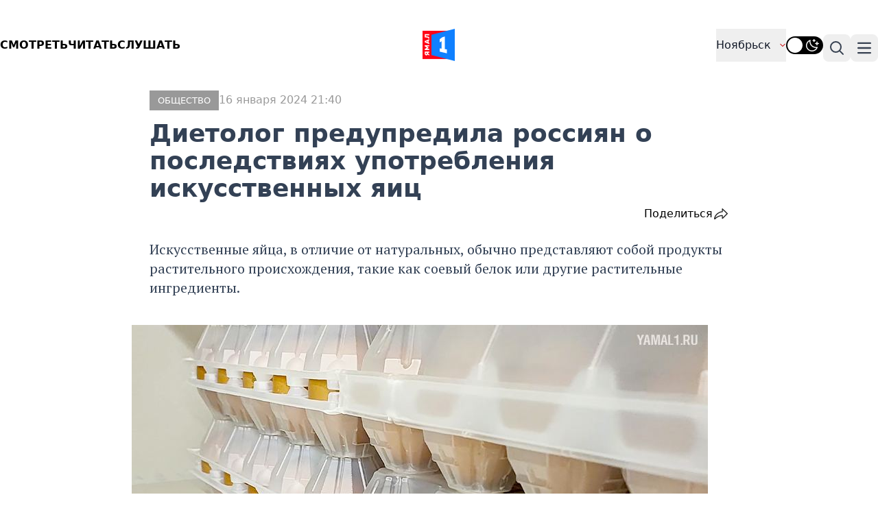

--- FILE ---
content_type: text/html; charset=UTF-8
request_url: https://yamal1.ru/novosti/2024/01/16/dietolog-predupredila-rossiian-posledstviiakh-upotrebleniia-iskusstvennykh-iaitc/
body_size: 17155
content:
<!DOCTYPE html>
<html lang="ru">

<head>
    <meta charset="utf-8">
    <meta name="viewport" content="width=device-width, initial-scale=1.0">

    <link rel="canonical" href="https://yamal1.ru/novosti/2024/01/16/dietolog-predupredila-rossiian-posledstviiakh-upotrebleniia-iskusstvennykh-iaitc/">
    <link href="/local/templates/yamal/image/icon/favicon.ico" rel="shortcut icon" type="image/vnd.microsoft.icon">
	<link href="/local/templates/yamal/image/icon/apple-touch-icon.png" rel="apple-touch-icon" sizes="180x180">
	<link href="/local/templates/yamal/image/icon/favicon-32x32.png" rel="icon" type="image/png" sizes="32x32">
	<link href="/local/templates/yamal/image/icon/favicon-16x16.png"rel="icon" type="image/png" sizes="16x16">
	<link href="/local/templates/yamal/image/icon/site.webmanifest"rel="manifest">

    <base href="https://yamal1.ru/novosti/2024/01/16/dietolog-predupredila-rossiian-posledstviiakh-upotrebleniia-iskusstvennykh-iaitc/" />
    <meta name="resourse-type" content="Document" />
    <meta name="MobileOptimized" content="width" />
    <meta name="HandheldFriendly" content="true" />
        <meta name="author" content="YAMAL1.RU" />
    <meta name="owner" content="YAMAL1.RU">
    <meta name="revisit-after" content="4 days">
    <meta name="twitter:url" content="https://yamal1.ru/novosti/2024/01/16/dietolog-predupredila-rossiian-posledstviiakh-upotrebleniia-iskusstvennykh-iaitc/">
    <meta name="twitter:title" content="Диетолог предупредила россиян о последствиях употребления искусственных яиц">
    <meta name="twitter:card" content="summary_large_image">
    <meta name="twitter:site" content="@YAMAL1.RU">
    <meta name="twitter:description" content="Искусственные яйца, в отличие от натуральных, обычно представляют собой продукты растительного происхождения, такие как соевый белок или другие растительные ингредиенты.">
    <meta name="twitter:creator" content="@YAMAL1.RU">
    <meta name="twitter:image:src" content="https://yamal1.ru/upload/iblock/3c3/ysom4qgadv5404t4xpdjui8qoprg0tdp.jpg">
    <meta name="twitter:image" content="https://yamal1.ru/upload/iblock/3c3/ysom4qgadv5404t4xpdjui8qoprg0tdp.jpg">
    <meta name="twitter:domain" content="YAMAL1.RU">
    <meta name="og:title" content="Диетолог предупредила россиян о последствиях употребления искусственных яиц">
    <meta name="og:site_name" content="YAMAL1.RU">
    <meta name="og:type" content="article">
    <meta name="og:image" content="https://yamal1.ru/upload/iblock/3c3/ysom4qgadv5404t4xpdjui8qoprg0tdp.jpg">
    <meta name="og:description" content="Искусственные яйца, в отличие от натуральных, обычно представляют собой продукты растительного происхождения, такие как соевый белок или другие растительные ингредиенты.">
    <meta name="og:url" content="https://yamal1.ru/novosti/2024/01/16/dietolog-predupredila-rossiian-posledstviiakh-upotrebleniia-iskusstvennykh-iaitc/">
    <meta name="article:author" content="YAMAL1.RU">
    <meta name="article:section" content="ОБЩЕСТВО,Россия">
    <meta name="title" content="Диетолог предупредила россиян о последствиях употребления искусственных яиц">
    <title>Диетолог предупредила россиян о последствиях употребления искусственных яиц</title>
    <meta http-equiv="Content-Type" content="text/html; charset=UTF-8" />
<meta name="robots" content="index, follow" />
<meta name="keywords" content="яйца" />
<meta name="description" content="Искусственные яйца, в отличие от натуральных, обычно представляют собой продукты растительного происхождения, такие как соевый белок или другие растительные ингредиенты." />
<script data-skip-moving="true">(function(w, d, n) {var cl = "bx-core";var ht = d.documentElement;var htc = ht ? ht.className : undefined;if (htc === undefined || htc.indexOf(cl) !== -1){return;}var ua = n.userAgent;if (/(iPad;)|(iPhone;)/i.test(ua)){cl += " bx-ios";}else if (/Windows/i.test(ua)){cl += ' bx-win';}else if (/Macintosh/i.test(ua)){cl += " bx-mac";}else if (/Linux/i.test(ua) && !/Android/i.test(ua)){cl += " bx-linux";}else if (/Android/i.test(ua)){cl += " bx-android";}cl += (/(ipad|iphone|android|mobile|touch)/i.test(ua) ? " bx-touch" : " bx-no-touch");cl += w.devicePixelRatio && w.devicePixelRatio >= 2? " bx-retina": " bx-no-retina";if (/AppleWebKit/.test(ua)){cl += " bx-chrome";}else if (/Opera/.test(ua)){cl += " bx-opera";}else if (/Firefox/.test(ua)){cl += " bx-firefox";}ht.className = htc ? htc + " " + cl : cl;})(window, document, navigator);</script>


<link href="/bitrix/cache/css/s1/yamal/page_b0bb78aa8307a368a3df964fcbd9eada/page_b0bb78aa8307a368a3df964fcbd9eada_v1.css?17543002343018" type="text/css"  rel="stylesheet" />
<link href="/bitrix/cache/css/s1/yamal/template_6c8d4b28b81fe36091c5f3e29534129c/template_6c8d4b28b81fe36091c5f3e29534129c_v1.css?1754300234919" type="text/css"  data-template-style="true" rel="stylesheet" />







    
        <link rel="stylesheet" href="/local/templates/yamal/css/lib/fancybox.min.css">
    <link rel="stylesheet" href="/local/templates/yamal/css/lib/swiper-bundle.min.css">
  
    <link rel="stylesheet" href="/local/templates/yamal/public/style.css">
    
                    
                
    
    <style>
        @import url('/local/templates/yamal/css/fonts.css');
    </style>

    <link rel="preconnect" href="https://fonts.googleapis.com">
    <link rel="preconnect" href="https://fonts.gstatic.com" crossorigin>
    <link href="https://fonts.googleapis.com/css2?family=PT+Serif:ital,wght@0,400;0,700;1,400;1,700&display=swap" rel="stylesheet">
    </head>

<body class="dark:bg-slate-800  dark:text-white">
    <!-- Yandex.Metrika counter -->
      <noscript><div><img src="https://mc.yandex.ru/watch/82650532" style="position:absolute; left:-9999px;" alt="" /></div></noscript> <!-- /Yandex.Metrika counter -->
        
            <header itemscope itemtype="http://schema.org/Organization">
      
      

        <!--Видео-->  

        <!--div class="container m-auto">
                <div class="mb-[12px]">
                    <div class="flex flex-wrap justify-start align-start w-full gap-[32px]">
                        <div class="relative w-screen max-h-[300px]" itemscope="" itemtype="http://schema.org/NewsArticle">
                            <a href="https://vk.com/wall-101544511_180527" title="yamal1">
                            <video autoplay="true" muted="true" loop="true">
                                <source type="video/webm" src="/upload/banners/duh.webm" />
                                <source type="video/mp4" src="/upload/banners/duh.mp4" />
                            </video>
                            </a>
                        </div>
                    </div>
                </div>
        </div-->

        <!--Статика-->   

        <!--div class="container m-auto">
                <div class="mb-[12px]">
                    <div class="flex flex-wrap justify-start align-start w-full gap-[32px]">
                        <div class="relative w-screen max-h-[300px]" style="background-color:#071e63;" itemscope="" itemtype="http://schema.org/NewsArticle">
                            <a href="https://yamal1.ru/novosti/2025/08/02/semak_o_transferah_konkurencii_i_borbe_za_chempionstvo/" title="yamal1">
                           <img style="  display: block;
                                            margin-left: auto; 
                                            margin-right: auto; 
                                            height: auto;"
                            src="/upload/banners/banner_semak_resize.png" />
                            </a>
                        </div>
                    </div>
                </div>
        </div-->
      
      


            <section class="lg:hidden" itemscope itemtype="http://schema.org/NewsArticle">
        <div class="container m-auto">
            <div class="mb-[12px]">
                <a href="/spetcproekty/" title="Спецпроекты"><span class="py-[6px] px-[16px] text-white bg-[#E3120E] uppercase font-semibold text-lg" itemprop="articleSection">Спецпроект</span></a>
                <div class="flex flex-wrap justify-start align-start w-full gap-[32px]">
                    <div class="relative w-screen max-h-[460px]" itemscope itemtype="http://schema.org/NewsArticle">
                        <a href="/novosti/2026/01/05/kakoe-est-obuchenie-v-kompanii/" title="Какое есть обучение в компании?">
                            <img class="w-[100%] h-[100%] object-cover" src="/upload/resize_cache/iblock/895/840_472_1/83nqsf055tn31adzkdlft18ehgz59r6t.jpg" alt="" itemprop="image">
                            <div class="bg-gradient-to-t from-[#070707] to-transparent absolute h-[100%] w-[100%] bottom-0">
                                <div class="flex gap-[12px] absolute bottom-[32px] left-[18px] md:left-[28px] flex-wrap">
                                    <div class="w-[100%]">
                                        <h3 class="w-full lg:w-[60%] text-white text-[32px] font-semibold inline-block text-xl md:text-3xl dark:text-white" itemprop="headline">
                                            Какое есть обучение в компании?                                        </h3>
                                    </div>
                                </div>
                            </div>
                        </a>
                    </div>
                </div>
            </div>
    </section>
        
        <div class="container m-auto">
            <div class="grid grid-cols-3 header__bottom pt-[42px] md:pb-[42px] pb-[20px] align-middle">
                <nav class="hidden md:flex">
                    <ul class="flex gap-[24px] uppercase font-semibold">
                        <a class="m-auto" href="#" data-modal-target="default-modal" data-modal-toggle="default-modal">
                            <li>Смотреть</li>
                        </a>
                        <a class="m-auto" href="/spetcproekty/">
                            <li>Читать</li>
                        </a>
                        <a class="m-auto" href="/radio/" target="_blank">Слушать</a>
                    </ul>
                </nav>
                <button data-collapse-toggle="mega-menu-search" type="button" class="md:hidden inline-flex items-center p-1 w-10 h-10 justify-center text-sm text-gray-700 rounded-lg hover:bg-gray-100 focus:outline-none focus:ring-2 focus:ring-gray-200 dark:text-gray-400 dark:hover:bg-gray-700 dark:focus:ring-gray-600 mt-1 aria-controls=" mega-menu-full" aria-expanded="false">
                    <span class="sr-only">Поиск</span>
                    <svg xmlns="http://www.w3.org/2000/svg" fill="none" viewBox="0 0 22 22" stroke-width="2.5" stroke="currentColor" class="w-7 h-7">
                        <path stroke-linecap="round" stroke-linejoin="round" d="M21 21l-5.197-5.197m0 0A7.5 7.5 0 105.196 5.196a7.5 7.5 0 0010.607 10.607z" />
                    </svg>
                </button>

                <!--Logo-->
                <figure class="flex justify-center">
                    <a href="https://yamal1.ru"><img src="/local/templates/yamal/image/logo.svg" alt="logo" width="47px"></a>
                </figure>

                <div class="flex justify-end gap-[10px]">
                                        <button data-collapse-toggle="mega-menu-full-geo" class="hidden md:flex items-center justify-between w-full py-2 px-3 font-medium text-gray-900 border-b border-gray-100 md:w-auto hover:bg-gray-50 md:hover:bg-transparent md:border-0 md:p-0 dark:text-white focus:ring-gray-200  dark:hover:bg-gray-700 md:dark:hover:bg-transparent dark:focus:ring-gray-600 dark:border-gray-700 ">
                        Ноябрьск                        <svg xmlns="http://www.w3.org/2000/svg" viewBox="0 0 24 24" fill="currentColor" class="w-2.5 h-2.5 ms-3 stroke-red-500">
                            <path fill-rule="evenodd" d="M12.53 16.28a.75.75 0 01-1.06 0l-7.5-7.5a.75.75 0 011.06-1.06L12 14.69l6.97-6.97a.75.75 0 111.06 1.06l-7.5 7.5z" clip-rule="evenodd" stroke-width="2" stroke-linejoin="round" />
                        </svg>
                    </button>

                    <div class="flex relative">
                        <input class="m-auto hidden peer/theme light-switch" name="light-switch" id="theme-switch" type="checkbox">

                                                <label for="theme-switch" class="m-auto w-[54px] h-[26px] rounded-[50px] bg-black peer-checked/theme:bg-amber-300 duration-200"></label>
                        <label for="theme-switch" class="w-[22px] h-[22px] rounded-[50%] bg-white absolute top-[50%] translate-y-[-50%] left-[2px] peer-checked/theme:left-[29px] duration-200"></label>

                        <label for="theme-switch" class="absolute top-[50%] translate-y-[-50%] right-[6px] opacity-100 peer-checked/theme:opacity-0 duration-200">
                            <img class="" src="/local/templates/yamal/image/icon/dark_theme.svg" alt="">
                        </label>

                        <label for="theme-switch" class="absolute top-[50%] translate-y-[-50%] left-[6px] opacity-0 peer-checked/theme:opacity-100 duration-200">
                            <img class="" src="/local/templates/yamal/image/icon/light_theme.svg" alt="">
                        </label>
                    </div>


                    <button data-collapse-toggle="mega-menu-search" type="button" class="hidden md:inline-flex items-center p-2 w-10 h-10 justify-center text-sm text-gray-700 rounded-lg hover:bg-gray-100 focus:outline-none focus:ring-2 focus:ring-gray-200 dark:text-gray-400 dark:hover:bg-gray-700 dark:focus:ring-gray-600 sm:mt-2 mt-1 aria-controls=" mega-menu-full" aria-expanded="false">
                        <span class="sr-only">Поиск</span>
                        <svg xmlns="http://www.w3.org/2000/svg" fill="none" viewBox="0 0 24 24" stroke-width="2" stroke="currentColor" class="w-6 h-6">
                            <path stroke-linecap="round" stroke-linejoin="round" d="M21 21l-5.197-5.197m0 0A7.5 7.5 0 105.196 5.196a7.5 7.5 0 0010.607 10.607z" />
                        </svg>
                    </button>

                    <button data-collapse-toggle="mega-menu-full-dropdown" type="button" class="inline-flex items-center p-2 w-10 h-10 justify-center text-sm text-gray-700 rounded-lg hover:bg-gray-100 focus:outline-none focus:ring-2 focus:ring-gray-200 dark:text-gray-400 dark:hover:bg-gray-700 dark:focus:ring-gray-600 sm:mt-2 mt-1 aria-controls=" mega-menu-full" aria-expanded="false">
                        <span class="sr-only">Навигация по категориям</span>
                        <svg class="w-5 h-5" aria-hidden="true" xmlns="http://www.w3.org/2000/svg" fill="none" viewBox="0 0 17 14">
                            <path stroke="currentColor" stroke-linecap="round" stroke-linejoin="round" stroke-width="2" d="M1 1h15M1 7h15M1 13h15" />
                        </svg>
                    </button>
                </div>
            </div>
            <div class="grid grid-cols-3 md:hidden uppercase font-semibold pb-[42px] mb-[10px]">
                <a href="#" class="flex justify-start ml-3" data-modal-target="default-modal" data-modal-toggle="default-modal" class="flex justify-start ml-3">Смотреть</a>
                <a href="/spetcproekty/" class="m-auto">Читать</a>
                <a href="/radio/" class="flex justify-end mr-3">Слушать</a>
            </div>
        </div>
        </div>

        
        <div id="default-modal" tabindex="-1" aria-hidden="true" class="hidden overflow-y-auto overflow-x-hidden fixed top-0 right-0 left-0 z-50 justify-center items-center w-full md:inset-0 h-[calc(100%-1rem)] max-h-full" onclick="StopPlayPlayer()">
    <div class="relative p-4 w-full max-w-2xl max-h-full">
        <!-- Modal content -->
        <div class="relative bg-black rounded-lg shadow dark:bg-gray-700">
            <!-- Modal header -->
            <div class="flex items-center justify-between pl-4 md:pl-4 rounded-t dark:border-gray-600 gap-[6px]">
				<div class="m-auto mx-0 w-[6px] h-[6px] bg-[#E3120E] rounded-[50%]"></div>
                <div class="text-base font-semibold text-gray-200 dark:text-white">
                    Прямой эфир
                </div>
                <button type="button" class="text-gray-400 bg-transparent hover:bg-gray-200 hover:text-gray-900 rounded-lg text-sm w-8 h-8 ms-auto inline-flex justify-center items-center dark:hover:bg-gray-600 dark:hover:text-white" data-modal-hide="default-modal" onclick="StopPlayPlayer()">
                    <svg class="w-3 h-3" aria-hidden="true" xmlns="http://www.w3.org/2000/svg" fill="none" viewBox="0 0 14 14">
                        <path stroke="currentColor" stroke-linecap="round" stroke-linejoin="round" stroke-width="2" d="m1 1 6 6m0 0 6 6M7 7l6-6M7 7l-6 6" />
                    </svg>
                    <span class="sr-only">Закрыть</span>
                </button>
            </div>
            <!-- Modal body -->
            <div class="p-1 md:p-2">
                <p class="text-base leading-relaxed text-gray-500 dark:text-gray-400">
                <div class="player_cont01 embed-responsive embed-responsive-16by9">
                    <div id="player"></div>

                                        
                </div>


                </p>
            </div>
        </div>
    </div>
</div>            <!--Menu-->
            
<nav class="bg-white border-gray-200 dark:border-gray-600 dark:bg-gray-900 container m-auto">

	<div id="mega-menu-full-dropdown" class="mt-1 border-gray-200 shadow-sm bg-gray-50 md:bg-white dark:bg-gray-800 dark:border-gray-600 hidden">
		<div class="grid px-4 pb-5 mx-auto text-gray-900 dark:text-white lg:grid-cols-3 md:px-6">
			<ul>
						<li>
			<a href="/?nt=ekonomika" title="ЭКОНОМИКА" class="block p-3 rounded-lg hover:bg-gray-100 dark:hover:bg-gray-700">
				<div class="font-semibold">ЭКОНОМИКА</div>
			</a>
		</li>
			<li>
			<a href="/?nt=proishestviia" title="ПРОИCШЕСТВИЯ" class="block p-3 rounded-lg hover:bg-gray-100 dark:hover:bg-gray-700">
				<div class="font-semibold">ПРОИCШЕСТВИЯ</div>
			</a>
		</li>
			<li>
			<a href="/?nt=politika" title="ПОЛИТИКА" class="block p-3 rounded-lg hover:bg-gray-100 dark:hover:bg-gray-700">
				<div class="font-semibold">ПОЛИТИКА</div>
			</a>
		</li>
				</ul>
			<ul>
				<li>
			<a href="/?nt=sport" title="СПОРТ" class="block p-3 rounded-lg hover:bg-gray-100 dark:hover:bg-gray-700">
				<div class="font-semibold">СПОРТ</div>
			</a>
		</li>
			<li>
			<a href="/?nt=kul-tura" title="КУЛЬТУРА" class="block p-3 rounded-lg hover:bg-gray-100 dark:hover:bg-gray-700">
				<div class="font-semibold">КУЛЬТУРА</div>
			</a>
		</li>
			<li>
			<a href="/?nt=afisha" title="АФИША" class="block p-3 rounded-lg hover:bg-gray-100 dark:hover:bg-gray-700">
				<div class="font-semibold">АФИША</div>
			</a>
		</li>
				</ul>
			<ul>
				<li>
			<a href="/?nt=obshchestvo" title="ОБЩЕСТВО" class="block p-3 rounded-lg hover:bg-gray-100 dark:hover:bg-gray-700">
				<div class="font-semibold">ОБЩЕСТВО</div>
			</a>
		</li>
			<li>
			<a href="/?nt=obrazovanie" title="ОБРАЗОВАНИЕ" class="block p-3 rounded-lg hover:bg-gray-100 dark:hover:bg-gray-700">
				<div class="font-semibold">ОБРАЗОВАНИЕ</div>
			</a>
		</li>
			<li>
			<a href="/?nt=meditcina" title="МЕДИЦИНА" class="block p-3 rounded-lg hover:bg-gray-100 dark:hover:bg-gray-700">
				<div class="font-semibold">МЕДИЦИНА</div>
			</a>
		</li>
				</ul>
			<ul>
				<li>
			<a href="/?nt=pogoda" title="ПОГОДА" class="block p-3 rounded-lg hover:bg-gray-100 dark:hover:bg-gray-700">
				<div class="font-semibold">ПОГОДА</div>
			</a>
		</li>
			<li>
			<a href="/?nt=ekologiia" title="ЭКОЛОГИЯ" class="block p-3 rounded-lg hover:bg-gray-100 dark:hover:bg-gray-700">
				<div class="font-semibold">ЭКОЛОГИЯ</div>
			</a>
		</li>
			<li>
			<a href="/?nt=transport" title="ТРАНСПОРТ" class="block p-3 rounded-lg hover:bg-gray-100 dark:hover:bg-gray-700">
				<div class="font-semibold">ТРАНСПОРТ</div>
			</a>
		</li>
				</ul>
			<ul>
				<li>
			<a href="/?nt=tek" title="ТЭК" class="block p-3 rounded-lg hover:bg-gray-100 dark:hover:bg-gray-700">
				<div class="font-semibold">ТЭК</div>
			</a>
		</li>
			<li>
			<a href="/?nt=zhkkh" title="ЖКХ" class="block p-3 rounded-lg hover:bg-gray-100 dark:hover:bg-gray-700">
				<div class="font-semibold">ЖКХ</div>
			</a>
		</li>
			<li>
			<a href="/?nt=stroitel-stvo" title="СТРОИТЕЛЬСТВО" class="block p-3 rounded-lg hover:bg-gray-100 dark:hover:bg-gray-700">
				<div class="font-semibold">СТРОИТЕЛЬСТВО</div>
			</a>
		</li>
	
			</ul>
		</div>
	</div>
</nav>
        <!--Search-->
        <nav class="bg-white border-gray-200 dark:border-gray-600 dark:bg-gray-900 container m-auto">

            <div id="mega-menu-search" class="mt-1 border-gray-200 shadow-sm bg-gray-50 md:bg-white  dark:bg-gray-800 dark:border-gray-600 hidden">
                <div class="grid px-4 pb-5 mx-auto text-gray-900 dark:text-white grid-cols-1 md:px-6">
                    <div class="relative mt-3 ">
                        <form id="sform_min01" action="/search/" method="get">
                            <button class="absolute inset-y-0 start-0 flex items-center ps-3">
                                <svg class="w-4 h-4 text-gray-500 dark:text-gray-400" aria-hidden="true" xmlns="http://www.w3.org/2000/svg" fill="none" viewBox="0 0 20 20">
                                    <path stroke="currentColor" stroke-linecap="round" stroke-linejoin="round" stroke-width="2" d="m19 19-4-4m0-7A7 7 0 1 1 1 8a7 7 0 0 1 14 0Z" />
                                </svg>
                            </button>

                            <input name="q" type="text" id="search-navbar" class="block w-full p-2 ps-10 text-sm text-gray-900 border border-gray-300 rounded-lg bg-gray-50 focus:ring-blue-500 focus:border-blue-500 dark:bg-gray-700 dark:border-gray-600 dark:placeholder-gray-400 dark:text-white dark:focus:ring-blue-500 dark:focus:border-blue-500" placeholder="Введите слово..." value="">
                        </form>
                    </div>


                </div>
            </div>
        </nav>

        <!--GEO-->
        <nav class="bg-white border-gray-200 dark:border-gray-600 dark:bg-gray-900 container m-auto">
    <div id="mega-menu-full-geo" class="mt-1 border-gray-200 shadow-sm bg-gray-50 md:bg-white dark:bg-gray-800 dark:border-gray-600 hidden">
        <div class="grid px-4 pb-5 mx-auto text-gray-900 dark:text-white xl:grid-cols-4 grid-cols-2 md:px-6">
            <ul>
                        <li>
            <a href="/geo/iamal/" title="Ямал" class="block p-3 rounded-lg hover:bg-gray-100 dark:hover:bg-gray-700">
                <div class="font-semibold">Ямал</div>
            </a>
        </li>
            <li>
            <a href="/geo/novyi-urengoi/" title="Новый Уренгой" class="block p-3 rounded-lg hover:bg-gray-100 dark:hover:bg-gray-700">
                <div class="font-semibold">Новый Уренгой</div>
            </a>
        </li>
            <li>
            <a href="/geo/noiabr-sk/" title="Ноябрьск" class="block p-3 rounded-lg hover:bg-gray-100 dark:hover:bg-gray-700">
                <div class="font-semibold">Ноябрьск</div>
            </a>
        </li>
            <li>
            <a href="/geo/salekhard/" title="Салехард" class="block p-3 rounded-lg hover:bg-gray-100 dark:hover:bg-gray-700">
                <div class="font-semibold">Салехард</div>
            </a>
        </li>
            <li>
            <a href="/geo/nadym/" title="Надым" class="block p-3 rounded-lg hover:bg-gray-100 dark:hover:bg-gray-700">
                <div class="font-semibold">Надым</div>
            </a>
        </li>
                </ul>
            <ul>
                <li>
            <a href="/geo/gubkinskii/" title="Губкинский" class="block p-3 rounded-lg hover:bg-gray-100 dark:hover:bg-gray-700">
                <div class="font-semibold">Губкинский</div>
            </a>
        </li>
            <li>
            <a href="/geo/muravlenko/" title="Муравленко" class="block p-3 rounded-lg hover:bg-gray-100 dark:hover:bg-gray-700">
                <div class="font-semibold">Муравленко</div>
            </a>
        </li>
            <li>
            <a href="/geo/labytnangi/" title="Лабытнанги" class="block p-3 rounded-lg hover:bg-gray-100 dark:hover:bg-gray-700">
                <div class="font-semibold">Лабытнанги</div>
            </a>
        </li>
            <li>
            <a href="/geo/tarko-sale/" title="Тарко-Сале" class="block p-3 rounded-lg hover:bg-gray-100 dark:hover:bg-gray-700">
                <div class="font-semibold">Тарко-Сале</div>
            </a>
        </li>
            <li>
            <a href="/geo/pangody/" title="Пангоды" class="block p-3 rounded-lg hover:bg-gray-100 dark:hover:bg-gray-700">
                <div class="font-semibold">Пангоды</div>
            </a>
        </li>
                </ul>
            <ul>
                <li>
            <a href="/geo/purpe/" title="Пурпе" class="block p-3 rounded-lg hover:bg-gray-100 dark:hover:bg-gray-700">
                <div class="font-semibold">Пурпе</div>
            </a>
        </li>
            <li>
            <a href="/geo/tazovskii/" title="Тазовский" class="block p-3 rounded-lg hover:bg-gray-100 dark:hover:bg-gray-700">
                <div class="font-semibold">Тазовский</div>
            </a>
        </li>
            <li>
            <a href="/geo/iar-sale/" title="Яр-Сале" class="block p-3 rounded-lg hover:bg-gray-100 dark:hover:bg-gray-700">
                <div class="font-semibold">Яр-Сале</div>
            </a>
        </li>
            <li>
            <a href="/geo/urengoi/" title="Уренгой" class="block p-3 rounded-lg hover:bg-gray-100 dark:hover:bg-gray-700">
                <div class="font-semibold">Уренгой</div>
            </a>
        </li>
            <li>
            <a href="/geo/kharp/" title="Харп" class="block p-3 rounded-lg hover:bg-gray-100 dark:hover:bg-gray-700">
                <div class="font-semibold">Харп</div>
            </a>
        </li>
                </ul>
            <ul>
                <li>
            <a href="/geo/krasnosel-kup/" title="Красноселькуп" class="block p-3 rounded-lg hover:bg-gray-100 dark:hover:bg-gray-700">
                <div class="font-semibold">Красноселькуп</div>
            </a>
        </li>
            <li>
            <a href="/geo/muzhi/" title="Мужи" class="block p-3 rounded-lg hover:bg-gray-100 dark:hover:bg-gray-700">
                <div class="font-semibold">Мужи</div>
            </a>
        </li>
            <li>
            <a href="/geo/aksarka/" title="Аксарка" class="block p-3 rounded-lg hover:bg-gray-100 dark:hover:bg-gray-700">
                <div class="font-semibold">Аксарка</div>
            </a>
        </li>
            <li>
            <a href="/geo/tumen/" title="Тюмень" class="block p-3 rounded-lg hover:bg-gray-100 dark:hover:bg-gray-700">
                <div class="font-semibold">Тюмень</div>
            </a>
        </li>
            <li>
            <a href="/geo/hmao-ugra/" title="ХМАО-Югра" class="block p-3 rounded-lg hover:bg-gray-100 dark:hover:bg-gray-700">
                <div class="font-semibold">ХМАО-Югра</div>
            </a>
        </li>
                </ul>
            <ul>
                <li>
            <a href="/geo/sankt-peterburg/" title="Санкт-Петербург" class="block p-3 rounded-lg hover:bg-gray-100 dark:hover:bg-gray-700">
                <div class="font-semibold">Санкт-Петербург</div>
            </a>
        </li>
            <li>
            <a href="/geo/omsk/" title="Омск" class="block p-3 rounded-lg hover:bg-gray-100 dark:hover:bg-gray-700">
                <div class="font-semibold">Омск</div>
            </a>
        </li>
                </ul>
        </div>
    </div>
</nav>
    </header><article itemscope itemtype="http://schema.org/NewsArticle">
	<div class="container m-auto prose prose-xl prose-slate dark:prose-invert pl-5 pr-5 xl:pr-0 sm:pl-0">
				<div class="flex gap-[12px]">
			<span class="bg-[#999999] uppercase text-[13px] font-medium px-[12px] py-[3px] text-white">
				ОБЩЕСТВО			</span>

			<div class="text-[#999999] text-[16px] font-medium">
				16 января 2024 21:40			</div>
		</div>
		<h1 class="mt-[14px] inline-block text-2xl sm:text-4xl prose prose-slate dark:prose-invert">
			Диетолог предупредила россиян о последствиях употребления искусственных яиц		</h1>

				<div class="flex justify-between not-prose">
			<div class="flex gap-[8px] text-[#000000] px-[16px] py-[6px] rounded-md">
				<!--img src="/local/templates/yamal/image/icon/comment.svg" alt="Комментарии">
				<span-- id="comment_count_body">0</span-->
			</div>
			<div class="flex gap-[8px] font-medium text-[16px]">
				<div class="text-[#000000]">
										
					<div class="dropdown ">
						<div class="dropbtn "> Поделиться<!--div class="rep_img_icon"></div--></div>
						<div class="dropdown-content">
							<a href="http://vk.com/share.php?url=https://yamal1.ru/novosti/2024/01/16/dietolog-predupredila-rossiian-posledstviiakh-upotrebleniia-iskusstvennykh-iaitc/&title=https://yamal1.ru/novosti/2024/01/16/dietolog-predupredila-rossiian-posledstviiakh-upotrebleniia-iskusstvennykh-iaitc/&description=Искусственные яйца, в отличие от натуральных, обычно представляют собой продукты растительного происхождения, такие как соевый белок или другие растительные ингредиенты.&image=/upload/iblock/3c3/ysom4qgadv5404t4xpdjui8qoprg0tdp.jpg&noparse=true">В контакте</a><a href="https://connect.ok.ru/offer?url=https://yamal1.ru/novosti/2024/01/16/dietolog-predupredila-rossiian-posledstviiakh-upotrebleniia-iskusstvennykh-iaitc/">Одноклассники</a><a href="https://t.me/share/url?url=https://yamal1.ru/novosti/2024/01/16/dietolog-predupredila-rossiian-posledstviiakh-upotrebleniia-iskusstvennykh-iaitc/">Telegram</a>						</div>
					</div>

														</div>
				<img src="/local/templates/yamal/image/icon/share.svg" alt="">
			</div>
		</div>
					<p class="lead">Искусственные яйца, в отличие от натуральных, обычно представляют собой продукты растительного происхождения, такие как соевый белок или другие растительные ингредиенты.</p>
			</div>

	
	
			<figure class="container m-auto my-[40px] 2xl:px-[15%] xl:px-[15%] pl-3 pr-3 sm:pl-0 relative">
			<a href="/upload/iblock/3c3/ysom4qgadv5404t4xpdjui8qoprg0tdp.jpg" data-fancybox="">
				<img src="/upload/iblock/3c3/ysom4qgadv5404t4xpdjui8qoprg0tdp.jpg" alt="">
			</a>
			<figcaption></figcaption>
		</figure>
	
	
	<div class="container m-auto prose prose-xl prose-slate dark:prose-invert pl-5 pr-5 xl:pr-0 sm:pl-0">
		<div class="mt-[28px] text-[19px] leading-[1.4] font-normal">
			<p>Диетолог Полина Журавлева прокомментировала поставку искусственных яиц из Китая в Россию. Она рассказала, вредна ли такая продукция, об этом сообщает <a href="https://www.osnmedia.ru/obshhestvo/dietolog-koroleva-nazvala-posledstviya-upotrebleniya-iskusstvennyh-yaits-iz-kitaya/">«Общественная служба новостей»</a>.</p>

<blockquote>
<p>— Все зависит от того, из чего они сделаны. Искусственные яйца, в отличие от натуральных, обычно представляют собой продукты растительного происхождения, такие как соевый белок или другие растительные ингредиенты. Те, о которых слышала ранее я, вовсе не опасны и где-то даже полезнее обычных яиц, если, конечно, употреблять их умеренно, — заверила специалист.</p>
</blockquote>

<p>Диетолог призналась, что пробовала такие яйца. Однако они были сделаны из банановой муки, нута, крахмала и других природных ингредиентов.</p>

<blockquote>
<p>— Я сомневаюсь, что яйца из Китая не будут изобиловать вредными консервантами или усилителями вкуса, помимо представленных в составе. Если это массовое производство и они будут долгого хранения, то лучше избежать их появления на столе. В любом случае много яиц с таким химическим разнообразием не съешь и не нужно, — предупредила Журавлева.</p>
</blockquote>		</div>
					<div class="container m-auto pl-5 pr-5 sm:pl-0 mt-[32px] flex gap-[14px]">
				<div class="h-[52px] w-[52px] rounded-[50%] overflow-hidden">
					<img class="not-prose" src="" alt="">
				</div>

				<figcaption class="text-[15px] m-auto mx-0">
									</figcaption>
			</div>
			</div>

				<div class="container m-auto prose prose-xl prose-slate dark:prose-invert pl-5 pr-5 xl:pr-0 sm:pl-0 mt-[35px] flex gap-[6px] flex-wrap">
							<a class="not-prose" href="/spg/search_meta/?q=%D1%8F%D0%B9%D1%86%D0%B0">
					<div class="bg-[#F1F3F4] dark:bg-[#334155] px-[16px] py-[6px] text-sm">
						яйца					</div>
				</a>
					</div>
	
	<!--div class="container prose prose-xl prose-slate dark:prose-invert m-auto px-5 sm:pl-0 mt-[32px]">
		<div class="shadow-[0_6px_24px_-4px_rgba(0,0,0,0.12)] dark:bg-[#475569] p-[20px] md:flex gap-[20px] mb-[32px]">
			<p class="m-auto text-lg inline-block align-middle leading-[1.1] pb-5">
				Неудобно на сайте? Читайте самое интересное в Telegram и самое полезное
				в VK
			</p>

			<div class="flex gap-[4px] justify-between">
				<a href="https://t.me/s/yamal_1" class="bg-[#D6F1FF] w-[100px] h-[100%] flex justify-center align-middle">
					<img class="w-[24px]" src="/local/templates/yamal/image/icon/tg.svg" alt="" />
				</a>

				<a href="https://vk.com/yamal1" class="bg-[#D6F1FF] w-[100px] h-[100%] flex justify-center align-middle">
					<img class="w-[24px]" src="/local/templates/yamal/image/icon/vk.svg" alt="" />
				</a>
			</div>
		</div>

					<div id="comment_block_news">
							</div>
			</div--->

</article>

<section class="mt-[50px] mb-[50px]" itemscope itemtype="http://schema.org/ItemList">
    <div class="container m-auto">
        <div class="w-[100%] mb-[24px] pl-5 xl:pl-0">
            <span class="uppercase font-semibold text-[24px]">
            <!--block-->
            </span>
        </div>

        <div class="flex flex-wrap gap-[40px] justify-between">
                            <div class="w-full lg:w-[calc(50%-40px)] xl:w-[calc(33.3%-40px)] relative" itemprop="articleSection">
                <div class="mb-[14px]">
            <a class="w-[100%] relative" href="/?nt=meditcina" title="МЕДИЦИНА">
                <span class="py-[3px] px-[12px] uppercase text-[13px] font-medium text-white bg-[#0062dc]">
                    МЕДИЦИНА                </span>
            </a>
        </div>
                <a class="w-[100%] relative aspect-video" href="/novosti/2026/01/19/v-krasnoyarskom-krae-64-cheloveka-obratilis-v-bolnitsu-s-obmorozheniyami/" title="Более 64 красноярцев за неделю обратились в больницу с обморожениями " itemprop="url" target="_blank">
                        <img class="w-[100%] object-cover" src="/upload/resize_cache/iblock/0b4/840_472_2/474ckxd3d4n0tnrn16g910dv0al86mfx.jpg" alt="Более 64 красноярцев за неделю обратились в больницу с обморожениями " itemprop="image">
        </a>
        <a class="w-[100%] relative aspect-video" href="/novosti/2026/01/19/v-krasnoyarskom-krae-64-cheloveka-obratilis-v-bolnitsu-s-obmorozheniyami/" title="Более 64 красноярцев за неделю обратились в больницу с обморожениями " itemprop="url" target="_blank">
            <h3 class="mt-[14px] text-[20px] font-semibold leading-[26px] pl-5 sm:pl-0" itemprop="headline">
                Более 64 красноярцев за неделю обратились в больницу с обморожениями             </h3>
        </a>
        <div class="text-[#999] text-[13px] font-medium mt-[8px] lg:left-[28px] pl-5 sm:pl-0" itemprop="datePublished">
            19 января 19:29        </div>
    </div>

    <div class="w-full lg:w-[calc(50%-40px)] xl:w-[calc(33.3%-40px)] relative" itemprop="articleSection">
                <div class="mb-[14px]">
            <a class="w-[100%] relative" href="/?nt=obshchestvo" title="ОБЩЕСТВО">
                <span class="py-[3px] px-[12px] uppercase text-[13px] font-medium text-white bg-[#999999]">
                    ОБЩЕСТВО                </span>
            </a>
        </div>
                <a class="w-[100%] relative aspect-video" href="/novosti/2026/01/19/sanobrabotka-ne-spasla-noyabrskiy-detsad-kolokolchik-ot-nashestviya-tarakanov/" title="Санобработка не спасла ноябрьский детсад «Колокольчик» от нашествия тараканов" itemprop="url" target="_blank">
                        <img class="w-[100%] object-cover" src="/upload/resize_cache/iblock/e82/840_472_2/khhwkkn79f3x19xbmvm8qk9izdvj3yku.jpg" alt="Санобработка не спасла ноябрьский детсад «Колокольчик» от нашествия тараканов" itemprop="image">
        </a>
        <a class="w-[100%] relative aspect-video" href="/novosti/2026/01/19/sanobrabotka-ne-spasla-noyabrskiy-detsad-kolokolchik-ot-nashestviya-tarakanov/" title="Санобработка не спасла ноябрьский детсад «Колокольчик» от нашествия тараканов" itemprop="url" target="_blank">
            <h3 class="mt-[14px] text-[20px] font-semibold leading-[26px] pl-5 sm:pl-0" itemprop="headline">
                Санобработка не спасла ноябрьский детсад «Колокольчик» от нашествия тараканов            </h3>
        </a>
        <div class="text-[#999] text-[13px] font-medium mt-[8px] lg:left-[28px] pl-5 sm:pl-0" itemprop="datePublished">
            19 января 19:25        </div>
    </div>

    <div class="w-full lg:w-[calc(50%-40px)] xl:w-[calc(33.3%-40px)] relative" itemprop="articleSection">
                <div class="mb-[14px]">
            <a class="w-[100%] relative" href="/?nt=transport" title="ТРАНСПОРТ">
                <span class="py-[3px] px-[12px] uppercase text-[13px] font-medium text-white bg-[#336666]">
                    ТРАНСПОРТ                </span>
            </a>
        </div>
                <a class="w-[100%] relative aspect-video" href="/novosti/2026/01/19/aviakompaniya-yamal-isklyuchit-reys-novyy-urengoy-novosibirsk-iz-subsidiruemykh-/" title="Авиакомпания «Ямал» исключит рейс Новый Уренгой – Новосибирск из субсидируемых " itemprop="url" target="_blank">
                        <img class="w-[100%] object-cover" src="/upload/resize_cache/iblock/6b7/840_472_2/voadmbyoncd7up0l15auca8wkfz9gte4.jpg" alt="Авиакомпания «Ямал» исключит рейс Новый Уренгой – Новосибирск из субсидируемых " itemprop="image">
        </a>
        <a class="w-[100%] relative aspect-video" href="/novosti/2026/01/19/aviakompaniya-yamal-isklyuchit-reys-novyy-urengoy-novosibirsk-iz-subsidiruemykh-/" title="Авиакомпания «Ямал» исключит рейс Новый Уренгой – Новосибирск из субсидируемых " itemprop="url" target="_blank">
            <h3 class="mt-[14px] text-[20px] font-semibold leading-[26px] pl-5 sm:pl-0" itemprop="headline">
                Авиакомпания «Ямал» исключит рейс Новый Уренгой – Новосибирск из субсидируемых             </h3>
        </a>
        <div class="text-[#999] text-[13px] font-medium mt-[8px] lg:left-[28px] pl-5 sm:pl-0" itemprop="datePublished">
            19 января 18:57        </div>
    </div>

    <div class="w-full lg:w-[calc(50%-40px)] xl:w-[calc(33.3%-40px)] relative" itemprop="articleSection">
                <div class="mb-[14px]">
            <a class="w-[100%] relative" href="/?nt=ekonomika" title="ЭКОНОМИКА">
                <span class="py-[3px] px-[12px] uppercase text-[13px] font-medium text-white bg-[#006633]">
                    ЭКОНОМИКА                </span>
            </a>
        </div>
                <a class="w-[100%] relative aspect-video" href="/novosti/2026/01/19/bank-rossii-vypustit-pamyatnuyu-monetu-k-200-letiyu-mikhaila-saltykova-shchedrina-/" title="Банк России выпустит памятную монету к 200-летию Михаила Салтыкова-Щедрина " itemprop="url" target="_blank">
                        <img class="w-[100%] object-cover" src="/upload/resize_cache/iblock/d07/840_472_2/g1pea7urgnnvyqvlpibzqamrs0mck0xj.jpg" alt="Банк России выпустит памятную монету к 200-летию Михаила Салтыкова-Щедрина " itemprop="image">
        </a>
        <a class="w-[100%] relative aspect-video" href="/novosti/2026/01/19/bank-rossii-vypustit-pamyatnuyu-monetu-k-200-letiyu-mikhaila-saltykova-shchedrina-/" title="Банк России выпустит памятную монету к 200-летию Михаила Салтыкова-Щедрина " itemprop="url" target="_blank">
            <h3 class="mt-[14px] text-[20px] font-semibold leading-[26px] pl-5 sm:pl-0" itemprop="headline">
                Банк России выпустит памятную монету к 200-летию Михаила Салтыкова-Щедрина             </h3>
        </a>
        <div class="text-[#999] text-[13px] font-medium mt-[8px] lg:left-[28px] pl-5 sm:pl-0" itemprop="datePublished">
            19 января 18:57        </div>
    </div>

    <div class="w-full lg:w-[calc(50%-40px)] xl:w-[calc(33.3%-40px)] relative" itemprop="articleSection">
                <div class="mb-[14px]">
            <a class="w-[100%] relative" href="/?nt=obshchestvo" title="ОБЩЕСТВО">
                <span class="py-[3px] px-[12px] uppercase text-[13px] font-medium text-white bg-[#999999]">
                    ОБЩЕСТВО                </span>
            </a>
        </div>
                <a class="w-[100%] relative aspect-video" href="/novosti/2026/01/19/elitnaya-kvartira-dolinoy-v-khamovnikakh-pereshla-k-novoy-vladelitse-s-pomoshchyu-pristavov/" title="Элитная квартира Долиной перешла к Лурье с помощью приставов" itemprop="url" target="_blank">
                        <img class="w-[100%] object-cover" src="/upload/resize_cache/iblock/298/840_472_2/bbqx9ro5jybnyxc0ms6jlyroo3w2kr83.jpg" alt="Элитная квартира Долиной перешла к Лурье с помощью приставов" itemprop="image">
        </a>
        <a class="w-[100%] relative aspect-video" href="/novosti/2026/01/19/elitnaya-kvartira-dolinoy-v-khamovnikakh-pereshla-k-novoy-vladelitse-s-pomoshchyu-pristavov/" title="Элитная квартира Долиной перешла к Лурье с помощью приставов" itemprop="url" target="_blank">
            <h3 class="mt-[14px] text-[20px] font-semibold leading-[26px] pl-5 sm:pl-0" itemprop="headline">
                Элитная квартира Долиной перешла к Лурье с помощью приставов            </h3>
        </a>
        <div class="text-[#999] text-[13px] font-medium mt-[8px] lg:left-[28px] pl-5 sm:pl-0" itemprop="datePublished">
            19 января 18:54        </div>
    </div>

    <div class="w-full lg:w-[calc(50%-40px)] xl:w-[calc(33.3%-40px)] relative" itemprop="articleSection">
                <div class="mb-[14px]">
            <a class="w-[100%] relative" href="/?nt=obshchestvo" title="ОБЩЕСТВО">
                <span class="py-[3px] px-[12px] uppercase text-[13px] font-medium text-white bg-[#999999]">
                    ОБЩЕСТВО                </span>
            </a>
        </div>
                <a class="w-[100%] relative aspect-video" href="/novosti/2026/01/19/v-sverdlovskoy-oblasti-bolee-vosmi-tysyach-chelovek-okunulis-v-prorub/" title="В Свердловской области более восьми тысяч человек окунулись в крещенские проруби" itemprop="url" target="_blank">
                        <img class="w-[100%] object-cover" src="/upload/resize_cache/iblock/635/840_472_2/isrihrlxj2a12mkmsk02v0gbux309a23.jpg" alt="В Свердловской области более восьми тысяч человек окунулись в крещенские проруби" itemprop="image">
        </a>
        <a class="w-[100%] relative aspect-video" href="/novosti/2026/01/19/v-sverdlovskoy-oblasti-bolee-vosmi-tysyach-chelovek-okunulis-v-prorub/" title="В Свердловской области более восьми тысяч человек окунулись в крещенские проруби" itemprop="url" target="_blank">
            <h3 class="mt-[14px] text-[20px] font-semibold leading-[26px] pl-5 sm:pl-0" itemprop="headline">
                В Свердловской области более восьми тысяч человек окунулись в крещенские проруби            </h3>
        </a>
        <div class="text-[#999] text-[13px] font-medium mt-[8px] lg:left-[28px] pl-5 sm:pl-0" itemprop="datePublished">
            19 января 18:47        </div>
    </div>

        </div>
    </div>
</section>

<!--section class="py-[32px] pb-[60px]" itemscope itemtype="http://schema.org/ItemList">
    <div class="container m-auto">
        <div class="flex gap-[6px]">
            <img class="m-auto mx-0" src="/local/templates/yamal/image/icon/smi24.svg" alt="">
            <p class="m-auto font-semibold text-[18px] mx-0">24СМИ TODO</p>
        </div>

        <div class="swiper_news24 mt-[20px]" itemprop="itemListElement">
        </div>
    </div>
</section-->    <footer class="bg-[#232323] py-[40px]" itemscope itemtype="http://schema.org/WebPage">
    <div class="container m-auto">

        <div class="mt-[20px] lg:flex lg:justify-between">

            <div class="flex lg:gap-[60px] gap-[30px] mt-10 lg:mt-0 pl-5">
    <ul class="text-[#dcdcdcf7] text-[17px] font-normal flex flex-col gap-[5px]" itemprop="significantLinks">
        <a href="/geo/iamal/" title="Ямал">
    <li>Ямал</li>
</a>
<a href="/geo/novyi-urengoi/" title="Новый Уренгой">
    <li>Новый Уренгой</li>
</a>
<a href="/geo/noiabr-sk/" title="Ноябрьск">
    <li>Ноябрьск</li>
</a>
<a href="/geo/salekhard/" title="Салехард">
    <li>Салехард</li>
</a>
<a href="/geo/nadym/" title="Надым">
    <li>Надым</li>
</a>
<a href="/geo/gubkinskii/" title="Губкинский">
    <li>Губкинский</li>
</a>
<a href="/geo/muravlenko/" title="Муравленко">
    <li>Муравленко</li>
</a>
<a href="/geo/labytnangi/" title="Лабытнанги">
    <li>Лабытнанги</li>
</a>
<a href="/geo/tarko-sale/" title="Тарко-Сале">
    <li>Тарко-Сале</li>
</a>
    </ul>
    <ul class="text-[#dcdcdcf7] text-[17px] font-normal flex flex-col gap-[5px]" itemprop="significantLinks">
<a href="/geo/pangody/" title="Пангоды">
    <li>Пангоды</li>
</a>
<a href="/geo/purpe/" title="Пурпе">
    <li>Пурпе</li>
</a>
<a href="/geo/tazovskii/" title="Тазовский">
    <li>Тазовский</li>
</a>
<a href="/geo/iar-sale/" title="Яр-Сале">
    <li>Яр-Сале</li>
</a>
<a href="/geo/urengoi/" title="Уренгой">
    <li>Уренгой</li>
</a>
<a href="/geo/kharp/" title="Харп">
    <li>Харп</li>
</a>
<a href="/geo/krasnosel-kup/" title="Красноселькуп">
    <li>Красноселькуп</li>
</a>
<a href="/geo/muzhi/" title="Мужи">
    <li>Мужи</li>
</a>
<a href="/geo/aksarka/" title="Аксарка">
    <li>Аксарка</li>
</a>
    </ul>
    <ul class="text-[#dcdcdcf7] text-[17px] font-normal flex flex-col gap-[5px]" itemprop="significantLinks">
<a href="/geo/tumen/" title="Тюмень">
    <li>Тюмень</li>
</a>
<a href="/geo/hmao-ugra/" title="ХМАО-Югра">
    <li>ХМАО-Югра</li>
</a>
<a href="/geo/sankt-peterburg/" title="Санкт-Петербург">
    <li>Санкт-Петербург</li>
</a>
<a href="/geo/omsk/" title="Омск">
    <li>Омск</li>
</a>
    </ul>
</div>
            <div class="hidden sm:flex lg:justify-end gap-[60px] mr-[100px] mt-10 lg:mt-0 pl-5">
                
<ul class="text-[#999] text-[17px] font-normal flex flex-col gap-[5px]" itemprop="significantLinks">
	<a href="/?nt=ekonomika" title="ЭКОНОМИКА">
	<li>ЭКОНОМИКА</li>
</a>
<a href="/?nt=proishestviia" title="ПРОИCШЕСТВИЯ">
	<li>ПРОИCШЕСТВИЯ</li>
</a>
<a href="/?nt=politika" title="ПОЛИТИКА">
	<li>ПОЛИТИКА</li>
</a>
<a href="/?nt=sport" title="СПОРТ">
	<li>СПОРТ</li>
</a>
<a href="/?nt=kul-tura" title="КУЛЬТУРА">
	<li>КУЛЬТУРА</li>
</a>
<a href="/?nt=afisha" title="АФИША">
	<li>АФИША</li>
</a>
<a href="/?nt=obshchestvo" title="ОБЩЕСТВО">
	<li>ОБЩЕСТВО</li>
</a>
<a href="/?nt=obrazovanie" title="ОБРАЗОВАНИЕ">
	<li>ОБРАЗОВАНИЕ</li>
</a>
</ul>

<ul class="text-[#999] text-[17px] font-normal flex flex-col gap-[5px]" itemprop="significantLinks">
<a href="/?nt=meditcina" title="МЕДИЦИНА">
	<li>МЕДИЦИНА</li>
</a>
<a href="/?nt=pogoda" title="ПОГОДА">
	<li>ПОГОДА</li>
</a>
<a href="/?nt=ekologiia" title="ЭКОЛОГИЯ">
	<li>ЭКОЛОГИЯ</li>
</a>
<a href="/?nt=transport" title="ТРАНСПОРТ">
	<li>ТРАНСПОРТ</li>
</a>
<a href="/?nt=tek" title="ТЭК">
	<li>ТЭК</li>
</a>
<a href="/?nt=zhkkh" title="ЖКХ">
	<li>ЖКХ</li>
</a>
<a href="/?nt=stroitel-stvo" title="СТРОИТЕЛЬСТВО">
	<li>СТРОИТЕЛЬСТВО</li>
</a>
</ul>                <ul class="text-[#999] text-[17px] font-normal flex flex-col gap-[5px]" itemprop="significantLinks">
                    <li><a href="/spetcproekty" title="Спецпроекты">СПЕЦПРОЕКТЫ</a></li>
                    <li><a href="/nm/razdely/fotoreportazhi/" title="Фоторепортажи">ФОТОРЕПОРТАЖИ</a></li>
                    <li><a href="/nm/razdely/video/" title="Видео">ВИДЕО</a></li>
					<li><a href="/?nt=dosie" title="Видео">ДОСЬЕ</a></li>
                </ul>
            </div>
        </div>

        <div class="text-[#666] text-[28px] font-bold text-end mr-5">
            12+
        </div>

        <div class="text-[#999] mt-[40px] lg:flex justify-between align-middle gap-[20px]">
            <div class="lg:w-[50%] pl-5" itemprop="copyrightHolder">
                <p>© 2018-2026 Сетевое издание «Ямал 1»</p>
                <div class="mt-[32px]"></div>
				<p style="text-align: justify;">Общество с ограниченной ответственностью «Арктика Медиа». Сетевое издание yamal1.ru зарегистрировано Роскомнадзором 04.05.2018 г., свидетельство Эл № ФС 77-72641</p>
<div class="mt-[32px]"></div>
<p style="text-align: justify;">Главный редактор: Абдулин И.Р. </p>
<p>Адрес редакции: 625023, г. Тюмень, ул. Республики, д. 169а, к. 1, 8 этаж 
<p>Телефон: 8 (3452)55-55-89</p> 
<p style="text-align: justify;">Электронная почта: yamal1@arctic-media.ru</p>
<div class="mt-[32px]"></div>
<p style="text-align: justify;">Возрастные ограничения 12+
                </p>
            </div>
            <div class="lg:w-[50%] mt-[55px] pl-5">
                <p style="text-align: justify;">
                    Все права на любые материалы, опубликованные на сайте, защищены в соответствии с российским и международным законодательством об авторском праве и смежных правах. При любом использовании текстовых, аудио-, фото- и видеоматериалов прямая и индексируемая (активная) ссылка на YAMAL1.RU обязательна.
                </p>
            </div>
        </div>

        <div class="xl:flex justify-between mt-[60px]">
            <div class="flex gap-[32px] flex-wrap">
                <!--img src="/local/templates/yamal/image/icon/logo_footer.png" alt="" class="w-12 "-->
                <ul class="flex flex-wrap gap-y-2 gap-x-4 md:gap-[32px] m-auto mx-0 pl-5" itemprop="about">
                    <li class="uppercase text-[15px] font-medium"><a class="text-white" href="/nm/redaktciia/" target="_blank">Редакция</a></li>
					<li class="uppercase text-[15px] font-medium"><a class="text-white" href="/nm/nagrady/" target="_blank">Награды</a></li>
                    <li class="uppercase text-[15px] font-medium"><a class="text-white" href="/nm/razdely/vakansii/" target="_blank">Вакансии</a></li>
                    <li class="uppercase text-[15px] font-medium"><a class="text-white" href="/nm/reklama/" target="_blank">Реклама</a></li>
                    <li class="uppercase text-[15px] font-medium"><a class="text-white" href="/nm/razdely/pravila-tcitarovaniia/">правовая информация</a></li>
					<li class="uppercase text-[15px] font-medium"><a class="text-white" href="/nm/razdely/raskrytie/">Раскрытие информации</a></li>
                </ul>
            </div>

            <div class="flex xl:m-auto xl:mx-0 sm:mt-5 mt-10 pl-5">
                <ul class="flex flex-wrap gap-y-2 gap-x-4 sm:gap-[32px] " itemprop="sameAs">
                    <li class="uppercase text-white text-[15px] font-medium">
                        <a class="flex gap-[10px]" href="https://t.me/s/yamal_1" target="_blank" title="Телеграм">
                            <img src="/local/templates/yamal/image/icon/tg.svg" alt="TG">
                            Телеграм
                        </a>
                    </li>

                    <li class="uppercase text-white text-[15px] font-medium">
                        <a class="flex gap-[10px]" href="https://max.ru/yamal1" target="_blank" title="Max">
                            <img src="/local/templates/yamal/image/icon/max.svg" alt="" target="_blank">
                            MAX
                        </a>
                    </li>

                    <li class="uppercase text-white text-[15px] font-medium">
                        <a class="flex gap-[10px]" href="https://vk.com/yamal1" target="_blank" title="VK">
                            <img src="/local/templates/yamal/image/icon/vk.svg" alt="ВК">
                            VK
                        </a>
                    </li>

                    <li class="uppercase text-white text-[15px] font-medium">
                        <a class="flex gap-[10px]" href="https://ok.ru/yamal1" target="_blank" title="OK">
                            <img src="/local/templates/yamal/image/icon/ok.svg" alt="ОК" target="_blank">
                            OK
                        </a>
                    </li>
                    <li class="uppercase text-white text-[15px] font-medium">
                        <a class="flex gap-[10px]" href="https://dzen.ru/yamal1" target="_blank" title="Дзен">
                            <img src="/local/templates/yamal/image/icon/zen.svg" alt="" target="_blank">
                            ДЗЕН
                        </a>
                    </li>

					<li class="uppercase text-white text-[15px] font-medium">
                        <a class="flex gap-[10px]" href="https://rutube.ru/channel/24211727/" target="_blank" title="Rutube">
                            <img src="/local/templates/yamal/image/icon/rutube.svg" alt="" target="_blank">
                            Rutube
                        </a>
                    </li>

                </ul>
            </div>
        </div>
    </div>
</footer>

<!-- Google Tag Manager (noscript) ->
<noscript><iframe src="https://www.googletagmanager.com/ns.html?id=GTM-WBXRGF8"
    height="0" width="0" style="display:none;visibility:hidden"></iframe></noscript>
<!- End Google Tag Manager (noscript) -->
    <!-- Google Tag Manager ->
        <!- End Google Tag Manager -->
<!--LiveInternet counter-->
<a href="https://www.liveinternet.ru/click"
target="_blank"><img id="licnt3CE3" width="1" height="1" style="border:0" 
title="LiveInternet"
src="[data-uri]"
alt=""/></a><!--/LiveInternet-->
<script>if(!window.BX)window.BX={};if(!window.BX.message)window.BX.message=function(mess){if(typeof mess==='object'){for(let i in mess) {BX.message[i]=mess[i];} return true;}};</script>
<script>(window.BX||top.BX).message({"JS_CORE_LOADING":"Загрузка...","JS_CORE_NO_DATA":"- Нет данных -","JS_CORE_WINDOW_CLOSE":"Закрыть","JS_CORE_WINDOW_EXPAND":"Развернуть","JS_CORE_WINDOW_NARROW":"Свернуть в окно","JS_CORE_WINDOW_SAVE":"Сохранить","JS_CORE_WINDOW_CANCEL":"Отменить","JS_CORE_WINDOW_CONTINUE":"Продолжить","JS_CORE_H":"ч","JS_CORE_M":"м","JS_CORE_S":"с","JSADM_AI_HIDE_EXTRA":"Скрыть лишние","JSADM_AI_ALL_NOTIF":"Показать все","JSADM_AUTH_REQ":"Требуется авторизация!","JS_CORE_WINDOW_AUTH":"Войти","JS_CORE_IMAGE_FULL":"Полный размер"});</script><script src="/bitrix/js/main/core/core.js?1751218716512406"></script><script>BX.Runtime.registerExtension({"name":"main.core","namespace":"BX","loaded":true});</script>
<script>BX.setJSList(["\/bitrix\/js\/main\/core\/core_ajax.js","\/bitrix\/js\/main\/core\/core_promise.js","\/bitrix\/js\/main\/polyfill\/promise\/js\/promise.js","\/bitrix\/js\/main\/loadext\/loadext.js","\/bitrix\/js\/main\/loadext\/extension.js","\/bitrix\/js\/main\/polyfill\/promise\/js\/promise.js","\/bitrix\/js\/main\/polyfill\/find\/js\/find.js","\/bitrix\/js\/main\/polyfill\/includes\/js\/includes.js","\/bitrix\/js\/main\/polyfill\/matches\/js\/matches.js","\/bitrix\/js\/ui\/polyfill\/closest\/js\/closest.js","\/bitrix\/js\/main\/polyfill\/fill\/main.polyfill.fill.js","\/bitrix\/js\/main\/polyfill\/find\/js\/find.js","\/bitrix\/js\/main\/polyfill\/matches\/js\/matches.js","\/bitrix\/js\/main\/polyfill\/core\/dist\/polyfill.bundle.js","\/bitrix\/js\/main\/core\/core.js","\/bitrix\/js\/main\/polyfill\/intersectionobserver\/js\/intersectionobserver.js","\/bitrix\/js\/main\/lazyload\/dist\/lazyload.bundle.js","\/bitrix\/js\/main\/polyfill\/core\/dist\/polyfill.bundle.js","\/bitrix\/js\/main\/parambag\/dist\/parambag.bundle.js"]);
</script>
<script>BX.Runtime.registerExtension({"name":"ui.dexie","namespace":"BX.DexieExport","loaded":true});</script>
<script>BX.Runtime.registerExtension({"name":"ls","namespace":"window","loaded":true});</script>
<script>BX.Runtime.registerExtension({"name":"fx","namespace":"window","loaded":true});</script>
<script>BX.Runtime.registerExtension({"name":"fc","namespace":"window","loaded":true});</script>
<script>(window.BX||top.BX).message({"LANGUAGE_ID":"ru","FORMAT_DATE":"DD.MM.YYYY","FORMAT_DATETIME":"DD.MM.YYYY HH:MI:SS","COOKIE_PREFIX":"BITRIX_SM","SERVER_TZ_OFFSET":"18000","UTF_MODE":"Y","SITE_ID":"s1","SITE_DIR":"\/","USER_ID":"","SERVER_TIME":1768867734,"USER_TZ_OFFSET":0,"USER_TZ_AUTO":"Y","bitrix_sessid":"185d26533f6e398851c6e451376698d8"});</script><script  src="/bitrix/cache/js/s1/yamal/kernel_main/kernel_main_v1.js?1755235424249964"></script>
<script src="/bitrix/js/ui/dexie/dist/dexie.bundle.js?1751218715218847"></script>
<script src="/bitrix/js/main/core/core_ls.js?17512186654201"></script>
<script src="/bitrix/js/main/core/core_frame_cache.js?175121871116945"></script>
<script>BX.setJSList(["\/bitrix\/js\/main\/core\/core_fx.js","\/bitrix\/js\/main\/session.js","\/bitrix\/js\/main\/pageobject\/pageobject.js","\/bitrix\/js\/main\/core\/core_window.js","\/bitrix\/js\/main\/date\/main.date.js","\/bitrix\/js\/main\/core\/core_date.js","\/bitrix\/js\/main\/utils.js"]);</script>
<script>BX.setCSSList(["\/local\/templates\/yamal\/components\/bitrix\/news.detail\/news_detail\/style.css","\/local\/templates\/yamal\/template_styles.css"]);</script>


<script src="/local/templates/yamal/js/lib/fancybox.umd.js"></script>
<script src="/local/templates/yamal/js/lib/swiper-bundle.min.js"></script>

<script src="https://ajax.googleapis.com/ajax/libs/jquery/3.2.1/jquery.min.js"></script>
<script src="/local/templates/yamal/js/cookies.js?v=0.3"></script>
<script src="/local/templates/yamal/js/hls2/playerjs_max1.js?v=0.3"></script>
<script src="https://cdnjs.cloudflare.com/ajax/libs/flowbite/2.1.1/flowbite.min.js"></script>

<script type="text/javascript" > (function(m,e,t,r,i,k,a){m[i]=m[i]||function(){(m[i].a=m[i].a||[]).push(arguments)}; m[i].l=1*new Date(); for (var j = 0; j < document.scripts.length; j++) {if (document.scripts[j].src === r) { return; }} k=e.createElement(t),a=e.getElementsByTagName(t)[0],k.async=1,k.src=r,a.parentNode.insertBefore(k,a)}) (window, document, "script", "https://cdn.jsdelivr.net/npm/yandex-metrica-watch/tag.js", "ym"); ym(82650532, "init", { clickmap:true, trackLinks:true, accurateTrackBounce:true, webvisor:true }); </script><script type="text/javascript">
        if (typeof getCookie('site_dark_mode') !== 'undefined') {
            if (getCookie('site_dark_mode') == '1') {
                document.documentElement.classList.add('dark');
                localStorage.setItem('dark-mode', true);
            }
        }
    </script>
<script type="text/javascript">
                            if (typeof getCookie('site_dark_mode') !== 'undefined') {
                                if (getCookie('site_dark_mode') == '1')
                                    document.getElementById("theme-switch").checked = true;
                            }
                        </script>
<script>
                        //var player = new Playerjs({id:"player", file:"https://yamal1.ru:18080/hls/live/stream.m3u8"});
                        //http://213.171.9.167:8080/index.m3u8
                        //rtmp://213.59.224.19:18935/live/stream
                        var player = new Playerjs({
                            id: "player",
                            file: "https://stream.yamal1.ru/hls/live/stream.m3u8"
                        });

                        function StopPlayPlayer() {
                            console.log('StopPlayPlayer');
                            player.api("stop");
                            //player.stop();
                        }
                    </script>

<script type="text/javascript">
						$(document).ready(function() {
							$('.repost_button_01').click(function() {
								console.log('repost_button_01');
								$('.repost_body_01').toggleClass('repost-body-open');
							});
						});
					</script>

<script>
					BX.ready(() => {
						BX.ajax({
							url: '/local/app/Ajax/ajax.php', // файл на который идет запрос
							method: 'POST', // метод запроса GET/POST
							data: {
								class: 'CommentAjax',
								method: 'commentNews',
								sessid: BX.bitrix_sessid(),
								params: {'UF_CONTENT_ID':'769'},
								dataType: 'html',
							},
							onsuccess: function(data) {
								const main_comment_form = document.getElementById('comment_block_news');
								if (main_comment_form) {
									main_comment_form.innerHTML = data;
								}
							}
						});
					});
				</script>
<script src="/local/templates/yamal/js/main.js"></script>

<script>
    const lightSwitches = document.querySelectorAll('.light-switch');
    if (lightSwitches.length > 0) {
        lightSwitches.forEach((lightSwitch, i) => {
            if (localStorage.getItem('dark-mode') === 'true') {
                lightSwitch.checked = true;
            }
            lightSwitch.addEventListener('change', () => {
                const {
                    checked
                } = lightSwitch;
                lightSwitches.forEach((el, n) => {
                    if (n !== i) {
                        el.checked = checked;
                    }
                });
                if (lightSwitch.checked) {
                    document.cookie = "site_dark_mode=1; path=/;  max-age=3600";
                    document.documentElement.classList.add('dark');
                    localStorage.setItem('dark-mode', true);
                } else {
                    document.cookie = "site_dark_mode=0; path=/;  max-age=3600";
                    document.documentElement.classList.remove('dark');
                    localStorage.setItem('dark-mode', false);
                }
            });
        });
    }
</script>

<script>
        (function(w, d, s, l, i) {
            w[l] = w[l] || [];
            w[l].push({
                'gtm.start': new Date().getTime(),
                event: 'gtm.js'
            });
            var f = d.getElementsByTagName(s)[0],
                j = d.createElement(s),
                dl = l != 'dataLayer' ? '&l=' + l : '';
            j.async = true;
            j.src =
                'https://www.googletagmanager.com/gtm.js?id=' + i + dl;
            f.parentNode.insertBefore(j, f);
        })(window, document, 'script', 'dataLayer', 'GTM-WBXRGF8');
    </script>
<script>(function(d,s){d.getElementById("licnt3CE3").src="https://counter.yadro.ru/hit?t38.6;r"+escape(d.referrer)+((typeof(s)=="undefined")?"":";s"+s.width+"*"+s.height+"*"+(s.colorDepth?s.colorDepth:s.pixelDepth))+";u"+escape(d.URL)+";h"+escape(d.title.substring(0,150))+";"+Math.random()}) (document,screen)</script></body>
</html>

--- FILE ---
content_type: application/javascript; charset=utf-8
request_url: https://cdnjs.cloudflare.com/ajax/libs/flowbite/2.1.1/flowbite.min.js
body_size: 12996
content:
!function(t,e){"object"==typeof exports&&"object"==typeof module?module.exports=e():"function"==typeof define&&define.amd?define("Flowbite",[],e):"object"==typeof exports?exports.Flowbite=e():t.Flowbite=e()}(self,(function(){return function(){"use strict";var t={647:function(t,e,i){i.r(e)},853:function(t,e,i){i.r(e),i.d(e,{afterMain:function(){return w},afterRead:function(){return y},afterWrite:function(){return k},applyStyles:function(){return H},arrow:function(){return Z},auto:function(){return a},basePlacements:function(){return c},beforeMain:function(){return b},beforeRead:function(){return _},beforeWrite:function(){return L},bottom:function(){return o},clippingParents:function(){return u},computeStyles:function(){return it},createPopper:function(){return Ht},createPopperBase:function(){return Pt},createPopperLite:function(){return jt},detectOverflow:function(){return mt},end:function(){return l},eventListeners:function(){return ot},flip:function(){return yt},hide:function(){return wt},left:function(){return s},main:function(){return E},modifierPhases:function(){return A},offset:function(){return Lt},placements:function(){return g},popper:function(){return h},popperGenerator:function(){return Ct},popperOffsets:function(){return It},preventOverflow:function(){return kt},read:function(){return m},reference:function(){return f},right:function(){return r},start:function(){return d},top:function(){return n},variationPlacements:function(){return v},viewport:function(){return p},write:function(){return I}});var n="top",o="bottom",r="right",s="left",a="auto",c=[n,o,r,s],d="start",l="end",u="clippingParents",p="viewport",h="popper",f="reference",v=c.reduce((function(t,e){return t.concat([e+"-"+d,e+"-"+l])}),[]),g=[].concat(c,[a]).reduce((function(t,e){return t.concat([e,e+"-"+d,e+"-"+l])}),[]),_="beforeRead",m="read",y="afterRead",b="beforeMain",E="main",w="afterMain",L="beforeWrite",I="write",k="afterWrite",A=[_,m,y,b,E,w,L,I,k];function O(t){return t?(t.nodeName||"").toLowerCase():null}function x(t){if(null==t)return window;if("[object Window]"!==t.toString()){var e=t.ownerDocument;return e&&e.defaultView||window}return t}function T(t){return t instanceof x(t).Element||t instanceof Element}function C(t){return t instanceof x(t).HTMLElement||t instanceof HTMLElement}function P(t){return"undefined"!=typeof ShadowRoot&&(t instanceof x(t).ShadowRoot||t instanceof ShadowRoot)}var H={name:"applyStyles",enabled:!0,phase:"write",fn:function(t){var e=t.state;Object.keys(e.elements).forEach((function(t){var i=e.styles[t]||{},n=e.attributes[t]||{},o=e.elements[t];C(o)&&O(o)&&(Object.assign(o.style,i),Object.keys(n).forEach((function(t){var e=n[t];!1===e?o.removeAttribute(t):o.setAttribute(t,!0===e?"":e)})))}))},effect:function(t){var e=t.state,i={popper:{position:e.options.strategy,left:"0",top:"0",margin:"0"},arrow:{position:"absolute"},reference:{}};return Object.assign(e.elements.popper.style,i.popper),e.styles=i,e.elements.arrow&&Object.assign(e.elements.arrow.style,i.arrow),function(){Object.keys(e.elements).forEach((function(t){var n=e.elements[t],o=e.attributes[t]||{},r=Object.keys(e.styles.hasOwnProperty(t)?e.styles[t]:i[t]).reduce((function(t,e){return t[e]="",t}),{});C(n)&&O(n)&&(Object.assign(n.style,r),Object.keys(o).forEach((function(t){n.removeAttribute(t)})))}))}},requires:["computeStyles"]};function j(t){return t.split("-")[0]}var D=Math.max,S=Math.min,z=Math.round;function M(){var t=navigator.userAgentData;return null!=t&&t.brands?t.brands.map((function(t){return t.brand+"/"+t.version})).join(" "):navigator.userAgent}function q(){return!/^((?!chrome|android).)*safari/i.test(M())}function B(t,e,i){void 0===e&&(e=!1),void 0===i&&(i=!1);var n=t.getBoundingClientRect(),o=1,r=1;e&&C(t)&&(o=t.offsetWidth>0&&z(n.width)/t.offsetWidth||1,r=t.offsetHeight>0&&z(n.height)/t.offsetHeight||1);var s=(T(t)?x(t):window).visualViewport,a=!q()&&i,c=(n.left+(a&&s?s.offsetLeft:0))/o,d=(n.top+(a&&s?s.offsetTop:0))/r,l=n.width/o,u=n.height/r;return{width:l,height:u,top:d,right:c+l,bottom:d+u,left:c,x:c,y:d}}function R(t){var e=B(t),i=t.offsetWidth,n=t.offsetHeight;return Math.abs(e.width-i)<=1&&(i=e.width),Math.abs(e.height-n)<=1&&(n=e.height),{x:t.offsetLeft,y:t.offsetTop,width:i,height:n}}function V(t,e){var i=e.getRootNode&&e.getRootNode();if(t.contains(e))return!0;if(i&&P(i)){var n=e;do{if(n&&t.isSameNode(n))return!0;n=n.parentNode||n.host}while(n)}return!1}function W(t){return x(t).getComputedStyle(t)}function F(t){return["table","td","th"].indexOf(O(t))>=0}function K(t){return((T(t)?t.ownerDocument:t.document)||window.document).documentElement}function N(t){return"html"===O(t)?t:t.assignedSlot||t.parentNode||(P(t)?t.host:null)||K(t)}function U(t){return C(t)&&"fixed"!==W(t).position?t.offsetParent:null}function X(t){for(var e=x(t),i=U(t);i&&F(i)&&"static"===W(i).position;)i=U(i);return i&&("html"===O(i)||"body"===O(i)&&"static"===W(i).position)?e:i||function(t){var e=/firefox/i.test(M());if(/Trident/i.test(M())&&C(t)&&"fixed"===W(t).position)return null;var i=N(t);for(P(i)&&(i=i.host);C(i)&&["html","body"].indexOf(O(i))<0;){var n=W(i);if("none"!==n.transform||"none"!==n.perspective||"paint"===n.contain||-1!==["transform","perspective"].indexOf(n.willChange)||e&&"filter"===n.willChange||e&&n.filter&&"none"!==n.filter)return i;i=i.parentNode}return null}(t)||e}function Y(t){return["top","bottom"].indexOf(t)>=0?"x":"y"}function G(t,e,i){return D(t,S(e,i))}function J(t){return Object.assign({},{top:0,right:0,bottom:0,left:0},t)}function Q(t,e){return e.reduce((function(e,i){return e[i]=t,e}),{})}var Z={name:"arrow",enabled:!0,phase:"main",fn:function(t){var e,i=t.state,a=t.name,d=t.options,l=i.elements.arrow,u=i.modifiersData.popperOffsets,p=j(i.placement),h=Y(p),f=[s,r].indexOf(p)>=0?"height":"width";if(l&&u){var v=function(t,e){return J("number"!=typeof(t="function"==typeof t?t(Object.assign({},e.rects,{placement:e.placement})):t)?t:Q(t,c))}(d.padding,i),g=R(l),_="y"===h?n:s,m="y"===h?o:r,y=i.rects.reference[f]+i.rects.reference[h]-u[h]-i.rects.popper[f],b=u[h]-i.rects.reference[h],E=X(l),w=E?"y"===h?E.clientHeight||0:E.clientWidth||0:0,L=y/2-b/2,I=v[_],k=w-g[f]-v[m],A=w/2-g[f]/2+L,O=G(I,A,k),x=h;i.modifiersData[a]=((e={})[x]=O,e.centerOffset=O-A,e)}},effect:function(t){var e=t.state,i=t.options.element,n=void 0===i?"[data-popper-arrow]":i;null!=n&&("string"!=typeof n||(n=e.elements.popper.querySelector(n)))&&V(e.elements.popper,n)&&(e.elements.arrow=n)},requires:["popperOffsets"],requiresIfExists:["preventOverflow"]};function $(t){return t.split("-")[1]}var tt={top:"auto",right:"auto",bottom:"auto",left:"auto"};function et(t){var e,i=t.popper,a=t.popperRect,c=t.placement,d=t.variation,u=t.offsets,p=t.position,h=t.gpuAcceleration,f=t.adaptive,v=t.roundOffsets,g=t.isFixed,_=u.x,m=void 0===_?0:_,y=u.y,b=void 0===y?0:y,E="function"==typeof v?v({x:m,y:b}):{x:m,y:b};m=E.x,b=E.y;var w=u.hasOwnProperty("x"),L=u.hasOwnProperty("y"),I=s,k=n,A=window;if(f){var O=X(i),T="clientHeight",C="clientWidth";if(O===x(i)&&"static"!==W(O=K(i)).position&&"absolute"===p&&(T="scrollHeight",C="scrollWidth"),c===n||(c===s||c===r)&&d===l)k=o,b-=(g&&O===A&&A.visualViewport?A.visualViewport.height:O[T])-a.height,b*=h?1:-1;if(c===s||(c===n||c===o)&&d===l)I=r,m-=(g&&O===A&&A.visualViewport?A.visualViewport.width:O[C])-a.width,m*=h?1:-1}var P,H=Object.assign({position:p},f&&tt),j=!0===v?function(t){var e=t.x,i=t.y,n=window.devicePixelRatio||1;return{x:z(e*n)/n||0,y:z(i*n)/n||0}}({x:m,y:b}):{x:m,y:b};return m=j.x,b=j.y,h?Object.assign({},H,((P={})[k]=L?"0":"",P[I]=w?"0":"",P.transform=(A.devicePixelRatio||1)<=1?"translate("+m+"px, "+b+"px)":"translate3d("+m+"px, "+b+"px, 0)",P)):Object.assign({},H,((e={})[k]=L?b+"px":"",e[I]=w?m+"px":"",e.transform="",e))}var it={name:"computeStyles",enabled:!0,phase:"beforeWrite",fn:function(t){var e=t.state,i=t.options,n=i.gpuAcceleration,o=void 0===n||n,r=i.adaptive,s=void 0===r||r,a=i.roundOffsets,c=void 0===a||a,d={placement:j(e.placement),variation:$(e.placement),popper:e.elements.popper,popperRect:e.rects.popper,gpuAcceleration:o,isFixed:"fixed"===e.options.strategy};null!=e.modifiersData.popperOffsets&&(e.styles.popper=Object.assign({},e.styles.popper,et(Object.assign({},d,{offsets:e.modifiersData.popperOffsets,position:e.options.strategy,adaptive:s,roundOffsets:c})))),null!=e.modifiersData.arrow&&(e.styles.arrow=Object.assign({},e.styles.arrow,et(Object.assign({},d,{offsets:e.modifiersData.arrow,position:"absolute",adaptive:!1,roundOffsets:c})))),e.attributes.popper=Object.assign({},e.attributes.popper,{"data-popper-placement":e.placement})},data:{}},nt={passive:!0};var ot={name:"eventListeners",enabled:!0,phase:"write",fn:function(){},effect:function(t){var e=t.state,i=t.instance,n=t.options,o=n.scroll,r=void 0===o||o,s=n.resize,a=void 0===s||s,c=x(e.elements.popper),d=[].concat(e.scrollParents.reference,e.scrollParents.popper);return r&&d.forEach((function(t){t.addEventListener("scroll",i.update,nt)})),a&&c.addEventListener("resize",i.update,nt),function(){r&&d.forEach((function(t){t.removeEventListener("scroll",i.update,nt)})),a&&c.removeEventListener("resize",i.update,nt)}},data:{}},rt={left:"right",right:"left",bottom:"top",top:"bottom"};function st(t){return t.replace(/left|right|bottom|top/g,(function(t){return rt[t]}))}var at={start:"end",end:"start"};function ct(t){return t.replace(/start|end/g,(function(t){return at[t]}))}function dt(t){var e=x(t);return{scrollLeft:e.pageXOffset,scrollTop:e.pageYOffset}}function lt(t){return B(K(t)).left+dt(t).scrollLeft}function ut(t){var e=W(t),i=e.overflow,n=e.overflowX,o=e.overflowY;return/auto|scroll|overlay|hidden/.test(i+o+n)}function pt(t){return["html","body","#document"].indexOf(O(t))>=0?t.ownerDocument.body:C(t)&&ut(t)?t:pt(N(t))}function ht(t,e){var i;void 0===e&&(e=[]);var n=pt(t),o=n===(null==(i=t.ownerDocument)?void 0:i.body),r=x(n),s=o?[r].concat(r.visualViewport||[],ut(n)?n:[]):n,a=e.concat(s);return o?a:a.concat(ht(N(s)))}function ft(t){return Object.assign({},t,{left:t.x,top:t.y,right:t.x+t.width,bottom:t.y+t.height})}function vt(t,e,i){return e===p?ft(function(t,e){var i=x(t),n=K(t),o=i.visualViewport,r=n.clientWidth,s=n.clientHeight,a=0,c=0;if(o){r=o.width,s=o.height;var d=q();(d||!d&&"fixed"===e)&&(a=o.offsetLeft,c=o.offsetTop)}return{width:r,height:s,x:a+lt(t),y:c}}(t,i)):T(e)?function(t,e){var i=B(t,!1,"fixed"===e);return i.top=i.top+t.clientTop,i.left=i.left+t.clientLeft,i.bottom=i.top+t.clientHeight,i.right=i.left+t.clientWidth,i.width=t.clientWidth,i.height=t.clientHeight,i.x=i.left,i.y=i.top,i}(e,i):ft(function(t){var e,i=K(t),n=dt(t),o=null==(e=t.ownerDocument)?void 0:e.body,r=D(i.scrollWidth,i.clientWidth,o?o.scrollWidth:0,o?o.clientWidth:0),s=D(i.scrollHeight,i.clientHeight,o?o.scrollHeight:0,o?o.clientHeight:0),a=-n.scrollLeft+lt(t),c=-n.scrollTop;return"rtl"===W(o||i).direction&&(a+=D(i.clientWidth,o?o.clientWidth:0)-r),{width:r,height:s,x:a,y:c}}(K(t)))}function gt(t,e,i,n){var o="clippingParents"===e?function(t){var e=ht(N(t)),i=["absolute","fixed"].indexOf(W(t).position)>=0&&C(t)?X(t):t;return T(i)?e.filter((function(t){return T(t)&&V(t,i)&&"body"!==O(t)})):[]}(t):[].concat(e),r=[].concat(o,[i]),s=r[0],a=r.reduce((function(e,i){var o=vt(t,i,n);return e.top=D(o.top,e.top),e.right=S(o.right,e.right),e.bottom=S(o.bottom,e.bottom),e.left=D(o.left,e.left),e}),vt(t,s,n));return a.width=a.right-a.left,a.height=a.bottom-a.top,a.x=a.left,a.y=a.top,a}function _t(t){var e,i=t.reference,a=t.element,c=t.placement,u=c?j(c):null,p=c?$(c):null,h=i.x+i.width/2-a.width/2,f=i.y+i.height/2-a.height/2;switch(u){case n:e={x:h,y:i.y-a.height};break;case o:e={x:h,y:i.y+i.height};break;case r:e={x:i.x+i.width,y:f};break;case s:e={x:i.x-a.width,y:f};break;default:e={x:i.x,y:i.y}}var v=u?Y(u):null;if(null!=v){var g="y"===v?"height":"width";switch(p){case d:e[v]=e[v]-(i[g]/2-a[g]/2);break;case l:e[v]=e[v]+(i[g]/2-a[g]/2)}}return e}function mt(t,e){void 0===e&&(e={});var i=e,s=i.placement,a=void 0===s?t.placement:s,d=i.strategy,l=void 0===d?t.strategy:d,v=i.boundary,g=void 0===v?u:v,_=i.rootBoundary,m=void 0===_?p:_,y=i.elementContext,b=void 0===y?h:y,E=i.altBoundary,w=void 0!==E&&E,L=i.padding,I=void 0===L?0:L,k=J("number"!=typeof I?I:Q(I,c)),A=b===h?f:h,O=t.rects.popper,x=t.elements[w?A:b],C=gt(T(x)?x:x.contextElement||K(t.elements.popper),g,m,l),P=B(t.elements.reference),H=_t({reference:P,element:O,strategy:"absolute",placement:a}),j=ft(Object.assign({},O,H)),D=b===h?j:P,S={top:C.top-D.top+k.top,bottom:D.bottom-C.bottom+k.bottom,left:C.left-D.left+k.left,right:D.right-C.right+k.right},z=t.modifiersData.offset;if(b===h&&z){var M=z[a];Object.keys(S).forEach((function(t){var e=[r,o].indexOf(t)>=0?1:-1,i=[n,o].indexOf(t)>=0?"y":"x";S[t]+=M[i]*e}))}return S}var yt={name:"flip",enabled:!0,phase:"main",fn:function(t){var e=t.state,i=t.options,l=t.name;if(!e.modifiersData[l]._skip){for(var u=i.mainAxis,p=void 0===u||u,h=i.altAxis,f=void 0===h||h,_=i.fallbackPlacements,m=i.padding,y=i.boundary,b=i.rootBoundary,E=i.altBoundary,w=i.flipVariations,L=void 0===w||w,I=i.allowedAutoPlacements,k=e.options.placement,A=j(k),O=_||(A===k||!L?[st(k)]:function(t){if(j(t)===a)return[];var e=st(t);return[ct(t),e,ct(e)]}(k)),x=[k].concat(O).reduce((function(t,i){return t.concat(j(i)===a?function(t,e){void 0===e&&(e={});var i=e,n=i.placement,o=i.boundary,r=i.rootBoundary,s=i.padding,a=i.flipVariations,d=i.allowedAutoPlacements,l=void 0===d?g:d,u=$(n),p=u?a?v:v.filter((function(t){return $(t)===u})):c,h=p.filter((function(t){return l.indexOf(t)>=0}));0===h.length&&(h=p);var f=h.reduce((function(e,i){return e[i]=mt(t,{placement:i,boundary:o,rootBoundary:r,padding:s})[j(i)],e}),{});return Object.keys(f).sort((function(t,e){return f[t]-f[e]}))}(e,{placement:i,boundary:y,rootBoundary:b,padding:m,flipVariations:L,allowedAutoPlacements:I}):i)}),[]),T=e.rects.reference,C=e.rects.popper,P=new Map,H=!0,D=x[0],S=0;S<x.length;S++){var z=x[S],M=j(z),q=$(z)===d,B=[n,o].indexOf(M)>=0,R=B?"width":"height",V=mt(e,{placement:z,boundary:y,rootBoundary:b,altBoundary:E,padding:m}),W=B?q?r:s:q?o:n;T[R]>C[R]&&(W=st(W));var F=st(W),K=[];if(p&&K.push(V[M]<=0),f&&K.push(V[W]<=0,V[F]<=0),K.every((function(t){return t}))){D=z,H=!1;break}P.set(z,K)}if(H)for(var N=function(t){var e=x.find((function(e){var i=P.get(e);if(i)return i.slice(0,t).every((function(t){return t}))}));if(e)return D=e,"break"},U=L?3:1;U>0;U--){if("break"===N(U))break}e.placement!==D&&(e.modifiersData[l]._skip=!0,e.placement=D,e.reset=!0)}},requiresIfExists:["offset"],data:{_skip:!1}};function bt(t,e,i){return void 0===i&&(i={x:0,y:0}),{top:t.top-e.height-i.y,right:t.right-e.width+i.x,bottom:t.bottom-e.height+i.y,left:t.left-e.width-i.x}}function Et(t){return[n,r,o,s].some((function(e){return t[e]>=0}))}var wt={name:"hide",enabled:!0,phase:"main",requiresIfExists:["preventOverflow"],fn:function(t){var e=t.state,i=t.name,n=e.rects.reference,o=e.rects.popper,r=e.modifiersData.preventOverflow,s=mt(e,{elementContext:"reference"}),a=mt(e,{altBoundary:!0}),c=bt(s,n),d=bt(a,o,r),l=Et(c),u=Et(d);e.modifiersData[i]={referenceClippingOffsets:c,popperEscapeOffsets:d,isReferenceHidden:l,hasPopperEscaped:u},e.attributes.popper=Object.assign({},e.attributes.popper,{"data-popper-reference-hidden":l,"data-popper-escaped":u})}};var Lt={name:"offset",enabled:!0,phase:"main",requires:["popperOffsets"],fn:function(t){var e=t.state,i=t.options,o=t.name,a=i.offset,c=void 0===a?[0,0]:a,d=g.reduce((function(t,i){return t[i]=function(t,e,i){var o=j(t),a=[s,n].indexOf(o)>=0?-1:1,c="function"==typeof i?i(Object.assign({},e,{placement:t})):i,d=c[0],l=c[1];return d=d||0,l=(l||0)*a,[s,r].indexOf(o)>=0?{x:l,y:d}:{x:d,y:l}}(i,e.rects,c),t}),{}),l=d[e.placement],u=l.x,p=l.y;null!=e.modifiersData.popperOffsets&&(e.modifiersData.popperOffsets.x+=u,e.modifiersData.popperOffsets.y+=p),e.modifiersData[o]=d}};var It={name:"popperOffsets",enabled:!0,phase:"read",fn:function(t){var e=t.state,i=t.name;e.modifiersData[i]=_t({reference:e.rects.reference,element:e.rects.popper,strategy:"absolute",placement:e.placement})},data:{}};var kt={name:"preventOverflow",enabled:!0,phase:"main",fn:function(t){var e=t.state,i=t.options,a=t.name,c=i.mainAxis,l=void 0===c||c,u=i.altAxis,p=void 0!==u&&u,h=i.boundary,f=i.rootBoundary,v=i.altBoundary,g=i.padding,_=i.tether,m=void 0===_||_,y=i.tetherOffset,b=void 0===y?0:y,E=mt(e,{boundary:h,rootBoundary:f,padding:g,altBoundary:v}),w=j(e.placement),L=$(e.placement),I=!L,k=Y(w),A="x"===k?"y":"x",O=e.modifiersData.popperOffsets,x=e.rects.reference,T=e.rects.popper,C="function"==typeof b?b(Object.assign({},e.rects,{placement:e.placement})):b,P="number"==typeof C?{mainAxis:C,altAxis:C}:Object.assign({mainAxis:0,altAxis:0},C),H=e.modifiersData.offset?e.modifiersData.offset[e.placement]:null,z={x:0,y:0};if(O){if(l){var M,q="y"===k?n:s,B="y"===k?o:r,V="y"===k?"height":"width",W=O[k],F=W+E[q],K=W-E[B],N=m?-T[V]/2:0,U=L===d?x[V]:T[V],J=L===d?-T[V]:-x[V],Q=e.elements.arrow,Z=m&&Q?R(Q):{width:0,height:0},tt=e.modifiersData["arrow#persistent"]?e.modifiersData["arrow#persistent"].padding:{top:0,right:0,bottom:0,left:0},et=tt[q],it=tt[B],nt=G(0,x[V],Z[V]),ot=I?x[V]/2-N-nt-et-P.mainAxis:U-nt-et-P.mainAxis,rt=I?-x[V]/2+N+nt+it+P.mainAxis:J+nt+it+P.mainAxis,st=e.elements.arrow&&X(e.elements.arrow),at=st?"y"===k?st.clientTop||0:st.clientLeft||0:0,ct=null!=(M=null==H?void 0:H[k])?M:0,dt=W+rt-ct,lt=G(m?S(F,W+ot-ct-at):F,W,m?D(K,dt):K);O[k]=lt,z[k]=lt-W}if(p){var ut,pt="x"===k?n:s,ht="x"===k?o:r,ft=O[A],vt="y"===A?"height":"width",gt=ft+E[pt],_t=ft-E[ht],yt=-1!==[n,s].indexOf(w),bt=null!=(ut=null==H?void 0:H[A])?ut:0,Et=yt?gt:ft-x[vt]-T[vt]-bt+P.altAxis,wt=yt?ft+x[vt]+T[vt]-bt-P.altAxis:_t,Lt=m&&yt?function(t,e,i){var n=G(t,e,i);return n>i?i:n}(Et,ft,wt):G(m?Et:gt,ft,m?wt:_t);O[A]=Lt,z[A]=Lt-ft}e.modifiersData[a]=z}},requiresIfExists:["offset"]};function At(t,e,i){void 0===i&&(i=!1);var n,o,r=C(e),s=C(e)&&function(t){var e=t.getBoundingClientRect(),i=z(e.width)/t.offsetWidth||1,n=z(e.height)/t.offsetHeight||1;return 1!==i||1!==n}(e),a=K(e),c=B(t,s,i),d={scrollLeft:0,scrollTop:0},l={x:0,y:0};return(r||!r&&!i)&&(("body"!==O(e)||ut(a))&&(d=(n=e)!==x(n)&&C(n)?{scrollLeft:(o=n).scrollLeft,scrollTop:o.scrollTop}:dt(n)),C(e)?((l=B(e,!0)).x+=e.clientLeft,l.y+=e.clientTop):a&&(l.x=lt(a))),{x:c.left+d.scrollLeft-l.x,y:c.top+d.scrollTop-l.y,width:c.width,height:c.height}}function Ot(t){var e=new Map,i=new Set,n=[];function o(t){i.add(t.name),[].concat(t.requires||[],t.requiresIfExists||[]).forEach((function(t){if(!i.has(t)){var n=e.get(t);n&&o(n)}})),n.push(t)}return t.forEach((function(t){e.set(t.name,t)})),t.forEach((function(t){i.has(t.name)||o(t)})),n}var xt={placement:"bottom",modifiers:[],strategy:"absolute"};function Tt(){for(var t=arguments.length,e=new Array(t),i=0;i<t;i++)e[i]=arguments[i];return!e.some((function(t){return!(t&&"function"==typeof t.getBoundingClientRect)}))}function Ct(t){void 0===t&&(t={});var e=t,i=e.defaultModifiers,n=void 0===i?[]:i,o=e.defaultOptions,r=void 0===o?xt:o;return function(t,e,i){void 0===i&&(i=r);var o,s,a={placement:"bottom",orderedModifiers:[],options:Object.assign({},xt,r),modifiersData:{},elements:{reference:t,popper:e},attributes:{},styles:{}},c=[],d=!1,l={state:a,setOptions:function(i){var o="function"==typeof i?i(a.options):i;u(),a.options=Object.assign({},r,a.options,o),a.scrollParents={reference:T(t)?ht(t):t.contextElement?ht(t.contextElement):[],popper:ht(e)};var s=function(t){var e=Ot(t);return A.reduce((function(t,i){return t.concat(e.filter((function(t){return t.phase===i})))}),[])}(function(t){var e=t.reduce((function(t,e){var i=t[e.name];return t[e.name]=i?Object.assign({},i,e,{options:Object.assign({},i.options,e.options),data:Object.assign({},i.data,e.data)}):e,t}),{});return Object.keys(e).map((function(t){return e[t]}))}([].concat(n,a.options.modifiers)));return a.orderedModifiers=s.filter((function(t){return t.enabled})),a.orderedModifiers.forEach((function(t){var e=t.name,i=t.options,n=void 0===i?{}:i,o=t.effect;if("function"==typeof o){var r=o({state:a,name:e,instance:l,options:n}),s=function(){};c.push(r||s)}})),l.update()},forceUpdate:function(){if(!d){var t=a.elements,e=t.reference,i=t.popper;if(Tt(e,i)){a.rects={reference:At(e,X(i),"fixed"===a.options.strategy),popper:R(i)},a.reset=!1,a.placement=a.options.placement,a.orderedModifiers.forEach((function(t){return a.modifiersData[t.name]=Object.assign({},t.data)}));for(var n=0;n<a.orderedModifiers.length;n++)if(!0!==a.reset){var o=a.orderedModifiers[n],r=o.fn,s=o.options,c=void 0===s?{}:s,u=o.name;"function"==typeof r&&(a=r({state:a,options:c,name:u,instance:l})||a)}else a.reset=!1,n=-1}}},update:(o=function(){return new Promise((function(t){l.forceUpdate(),t(a)}))},function(){return s||(s=new Promise((function(t){Promise.resolve().then((function(){s=void 0,t(o())}))}))),s}),destroy:function(){u(),d=!0}};if(!Tt(t,e))return l;function u(){c.forEach((function(t){return t()})),c=[]}return l.setOptions(i).then((function(t){!d&&i.onFirstUpdate&&i.onFirstUpdate(t)})),l}}var Pt=Ct(),Ht=Ct({defaultModifiers:[ot,It,it,H,Lt,yt,kt,Z,wt]}),jt=Ct({defaultModifiers:[ot,It,it,H]})},902:function(t,e,i){var n=this&&this.__assign||function(){return n=Object.assign||function(t){for(var e,i=1,n=arguments.length;i<n;i++)for(var o in e=arguments[i])Object.prototype.hasOwnProperty.call(e,o)&&(t[o]=e[o]);return t},n.apply(this,arguments)};Object.defineProperty(e,"__esModule",{value:!0}),e.initAccordions=void 0;var o=i(423),r={alwaysOpen:!1,activeClasses:"bg-gray-100 dark:bg-gray-800 text-gray-900 dark:text-white",inactiveClasses:"text-gray-500 dark:text-gray-400",onOpen:function(){},onClose:function(){},onToggle:function(){}},s={id:null,override:!0},a=function(){function t(t,e,i,a){void 0===t&&(t=null),void 0===e&&(e=[]),void 0===i&&(i=r),void 0===a&&(a=s),this._instanceId=a.id?a.id:t.id,this._accordionEl=t,this._items=e,this._options=n(n({},r),i),this._initialized=!1,this.init(),o.default.addInstance("Accordion",this,this._instanceId,a.override)}return t.prototype.init=function(){var t=this;this._items.length&&!this._initialized&&(this._items.forEach((function(e){e.active&&t.open(e.id);var i=function(){t.toggle(e.id)};e.triggerEl.addEventListener("click",i),e.clickHandler=i})),this._initialized=!0)},t.prototype.destroy=function(){this._items.length&&this._initialized&&(this._items.forEach((function(t){t.triggerEl.removeEventListener("click",t.clickHandler),delete t.clickHandler})),this._initialized=!1)},t.prototype.removeInstance=function(){o.default.removeInstance("Accordion",this._instanceId)},t.prototype.destroyAndRemoveInstance=function(){this.destroy(),this.removeInstance()},t.prototype.getItem=function(t){return this._items.filter((function(e){return e.id===t}))[0]},t.prototype.open=function(t){var e,i,n=this,o=this.getItem(t);this._options.alwaysOpen||this._items.map((function(t){var e,i;t!==o&&((e=t.triggerEl.classList).remove.apply(e,n._options.activeClasses.split(" ")),(i=t.triggerEl.classList).add.apply(i,n._options.inactiveClasses.split(" ")),t.targetEl.classList.add("hidden"),t.triggerEl.setAttribute("aria-expanded","false"),t.active=!1,t.iconEl&&t.iconEl.classList.remove("rotate-180"))})),(e=o.triggerEl.classList).add.apply(e,this._options.activeClasses.split(" ")),(i=o.triggerEl.classList).remove.apply(i,this._options.inactiveClasses.split(" ")),o.triggerEl.setAttribute("aria-expanded","true"),o.targetEl.classList.remove("hidden"),o.active=!0,o.iconEl&&o.iconEl.classList.add("rotate-180"),this._options.onOpen(this,o)},t.prototype.toggle=function(t){var e=this.getItem(t);e.active?this.close(t):this.open(t),this._options.onToggle(this,e)},t.prototype.close=function(t){var e,i,n=this.getItem(t);(e=n.triggerEl.classList).remove.apply(e,this._options.activeClasses.split(" ")),(i=n.triggerEl.classList).add.apply(i,this._options.inactiveClasses.split(" ")),n.targetEl.classList.add("hidden"),n.triggerEl.setAttribute("aria-expanded","false"),n.active=!1,n.iconEl&&n.iconEl.classList.remove("rotate-180"),this._options.onClose(this,n)},t}();function c(){document.querySelectorAll("[data-accordion]").forEach((function(t){var e=t.getAttribute("data-accordion"),i=t.getAttribute("data-active-classes"),n=t.getAttribute("data-inactive-classes"),o=[];t.querySelectorAll("[data-accordion-target]").forEach((function(e){if(e.closest("[data-accordion]")===t){var i={id:e.getAttribute("data-accordion-target"),triggerEl:e,targetEl:document.querySelector(e.getAttribute("data-accordion-target")),iconEl:e.querySelector("[data-accordion-icon]"),active:"true"===e.getAttribute("aria-expanded")};o.push(i)}})),new a(t,o,{alwaysOpen:"open"===e,activeClasses:i||r.activeClasses,inactiveClasses:n||r.inactiveClasses})}))}e.initAccordions=c,"undefined"!=typeof window&&(window.Accordion=a,window.initAccordions=c),e.default=a},33:function(t,e,i){var n=this&&this.__assign||function(){return n=Object.assign||function(t){for(var e,i=1,n=arguments.length;i<n;i++)for(var o in e=arguments[i])Object.prototype.hasOwnProperty.call(e,o)&&(t[o]=e[o]);return t},n.apply(this,arguments)};Object.defineProperty(e,"__esModule",{value:!0}),e.initCarousels=void 0;var o=i(423),r={defaultPosition:0,indicators:{items:[],activeClasses:"bg-white dark:bg-gray-800",inactiveClasses:"bg-white/50 dark:bg-gray-800/50 hover:bg-white dark:hover:bg-gray-800"},interval:3e3,onNext:function(){},onPrev:function(){},onChange:function(){}},s={id:null,override:!0},a=function(){function t(t,e,i,a){void 0===t&&(t=null),void 0===e&&(e=[]),void 0===i&&(i=r),void 0===a&&(a=s),this._instanceId=a.id?a.id:t.id,this._carouselEl=t,this._items=e,this._options=n(n(n({},r),i),{indicators:n(n({},r.indicators),i.indicators)}),this._activeItem=this.getItem(this._options.defaultPosition),this._indicators=this._options.indicators.items,this._intervalDuration=this._options.interval,this._intervalInstance=null,this._initialized=!1,this.init(),o.default.addInstance("Carousel",this,this._instanceId,a.override)}return t.prototype.init=function(){var t=this;this._items.length&&!this._initialized&&(this._items.map((function(t){t.el.classList.add("absolute","inset-0","transition-transform","transform")})),this._getActiveItem()?this.slideTo(this._getActiveItem().position):this.slideTo(0),this._indicators.map((function(e,i){e.el.addEventListener("click",(function(){t.slideTo(i)}))})),this._initialized=!0)},t.prototype.destroy=function(){this._initialized&&(this._initialized=!1)},t.prototype.removeInstance=function(){o.default.removeInstance("Carousel",this._instanceId)},t.prototype.destroyAndRemoveInstance=function(){this.destroy(),this.removeInstance()},t.prototype.getItem=function(t){return this._items[t]},t.prototype.slideTo=function(t){var e=this._items[t],i={left:0===e.position?this._items[this._items.length-1]:this._items[e.position-1],middle:e,right:e.position===this._items.length-1?this._items[0]:this._items[e.position+1]};this._rotate(i),this._setActiveItem(e),this._intervalInstance&&(this.pause(),this.cycle()),this._options.onChange(this)},t.prototype.next=function(){var t=this._getActiveItem(),e=null;e=t.position===this._items.length-1?this._items[0]:this._items[t.position+1],this.slideTo(e.position),this._options.onNext(this)},t.prototype.prev=function(){var t=this._getActiveItem(),e=null;e=0===t.position?this._items[this._items.length-1]:this._items[t.position-1],this.slideTo(e.position),this._options.onPrev(this)},t.prototype._rotate=function(t){this._items.map((function(t){t.el.classList.add("hidden")})),t.left.el.classList.remove("-translate-x-full","translate-x-full","translate-x-0","hidden","z-20"),t.left.el.classList.add("-translate-x-full","z-10"),t.middle.el.classList.remove("-translate-x-full","translate-x-full","translate-x-0","hidden","z-10"),t.middle.el.classList.add("translate-x-0","z-20"),t.right.el.classList.remove("-translate-x-full","translate-x-full","translate-x-0","hidden","z-20"),t.right.el.classList.add("translate-x-full","z-10")},t.prototype.cycle=function(){var t=this;"undefined"!=typeof window&&(this._intervalInstance=window.setInterval((function(){t.next()}),this._intervalDuration))},t.prototype.pause=function(){clearInterval(this._intervalInstance)},t.prototype._getActiveItem=function(){return this._activeItem},t.prototype._setActiveItem=function(t){var e,i,n=this;this._activeItem=t;var o=t.position;this._indicators.length&&(this._indicators.map((function(t){var e,i;t.el.setAttribute("aria-current","false"),(e=t.el.classList).remove.apply(e,n._options.indicators.activeClasses.split(" ")),(i=t.el.classList).add.apply(i,n._options.indicators.inactiveClasses.split(" "))})),(e=this._indicators[o].el.classList).add.apply(e,this._options.indicators.activeClasses.split(" ")),(i=this._indicators[o].el.classList).remove.apply(i,this._options.indicators.inactiveClasses.split(" ")),this._indicators[o].el.setAttribute("aria-current","true"))},t}();function c(){document.querySelectorAll("[data-carousel]").forEach((function(t){var e=t.getAttribute("data-carousel-interval"),i="slide"===t.getAttribute("data-carousel"),n=[],o=0;t.querySelectorAll("[data-carousel-item]").length&&Array.from(t.querySelectorAll("[data-carousel-item]")).map((function(t,e){n.push({position:e,el:t}),"active"===t.getAttribute("data-carousel-item")&&(o=e)}));var s=[];t.querySelectorAll("[data-carousel-slide-to]").length&&Array.from(t.querySelectorAll("[data-carousel-slide-to]")).map((function(t){s.push({position:parseInt(t.getAttribute("data-carousel-slide-to")),el:t})}));var c=new a(t,n,{defaultPosition:o,indicators:{items:s},interval:e||r.interval});i&&c.cycle();var d=t.querySelector("[data-carousel-next]"),l=t.querySelector("[data-carousel-prev]");d&&d.addEventListener("click",(function(){c.next()})),l&&l.addEventListener("click",(function(){c.prev()}))}))}e.initCarousels=c,"undefined"!=typeof window&&(window.Carousel=a,window.initCarousels=c),e.default=a},922:function(t,e,i){var n=this&&this.__assign||function(){return n=Object.assign||function(t){for(var e,i=1,n=arguments.length;i<n;i++)for(var o in e=arguments[i])Object.prototype.hasOwnProperty.call(e,o)&&(t[o]=e[o]);return t},n.apply(this,arguments)};Object.defineProperty(e,"__esModule",{value:!0}),e.initCollapses=void 0;var o=i(423),r={onCollapse:function(){},onExpand:function(){},onToggle:function(){}},s={id:null,override:!0},a=function(){function t(t,e,i,a){void 0===t&&(t=null),void 0===e&&(e=null),void 0===i&&(i=r),void 0===a&&(a=s),this._instanceId=a.id?a.id:t.id,this._targetEl=t,this._triggerEl=e,this._options=n(n({},r),i),this._visible=!1,this._initialized=!1,this.init(),o.default.addInstance("Collapse",this,this._instanceId,a.override)}return t.prototype.init=function(){var t=this;this._triggerEl&&this._targetEl&&!this._initialized&&(this._triggerEl.hasAttribute("aria-expanded")?this._visible="true"===this._triggerEl.getAttribute("aria-expanded"):this._visible=!this._targetEl.classList.contains("hidden"),this._clickHandler=function(){t.toggle()},this._triggerEl.addEventListener("click",this._clickHandler),this._initialized=!0)},t.prototype.destroy=function(){this._triggerEl&&this._initialized&&(this._triggerEl.removeEventListener("click",this._clickHandler),this._initialized=!1)},t.prototype.removeInstance=function(){o.default.removeInstance("Collapse",this._instanceId)},t.prototype.destroyAndRemoveInstance=function(){this.destroy(),this.removeInstance()},t.prototype.collapse=function(){this._targetEl.classList.add("hidden"),this._triggerEl&&this._triggerEl.setAttribute("aria-expanded","false"),this._visible=!1,this._options.onCollapse(this)},t.prototype.expand=function(){this._targetEl.classList.remove("hidden"),this._triggerEl&&this._triggerEl.setAttribute("aria-expanded","true"),this._visible=!0,this._options.onExpand(this)},t.prototype.toggle=function(){this._visible?this.collapse():this.expand(),this._options.onToggle(this)},t}();function c(){document.querySelectorAll("[data-collapse-toggle]").forEach((function(t){var e=t.getAttribute("data-collapse-toggle"),i=document.getElementById(e);i?o.default.instanceExists("Collapse",i.getAttribute("id"))?new a(i,t,{},{id:i.getAttribute("id")+"_"+o.default._generateRandomId()}):new a(i,t):console.error('The target element with id "'.concat(e,'" does not exist. Please check the data-collapse-toggle attribute.'))}))}e.initCollapses=c,"undefined"!=typeof window&&(window.Collapse=a,window.initCollapses=c),e.default=a},556:function(t,e,i){var n=this&&this.__assign||function(){return n=Object.assign||function(t){for(var e,i=1,n=arguments.length;i<n;i++)for(var o in e=arguments[i])Object.prototype.hasOwnProperty.call(e,o)&&(t[o]=e[o]);return t},n.apply(this,arguments)};Object.defineProperty(e,"__esModule",{value:!0}),e.initDials=void 0;var o=i(423),r={triggerType:"hover",onShow:function(){},onHide:function(){},onToggle:function(){}},s={id:null,override:!0},a=function(){function t(t,e,i,a,c){void 0===t&&(t=null),void 0===e&&(e=null),void 0===i&&(i=null),void 0===a&&(a=r),void 0===c&&(c=s),this._instanceId=c.id?c.id:i.id,this._parentEl=t,this._triggerEl=e,this._targetEl=i,this._options=n(n({},r),a),this._visible=!1,this._initialized=!1,this.init(),o.default.addInstance("Dial",this,this._instanceId,c.override)}return t.prototype.init=function(){var t=this;if(this._triggerEl&&this._targetEl&&!this._initialized){var e=this._getTriggerEventTypes(this._options.triggerType);this._showEventHandler=function(){t.show()},e.showEvents.forEach((function(e){t._triggerEl.addEventListener(e,t._showEventHandler),t._targetEl.addEventListener(e,t._showEventHandler)})),this._hideEventHandler=function(){t._parentEl.matches(":hover")||t.hide()},e.hideEvents.forEach((function(e){t._parentEl.addEventListener(e,t._hideEventHandler)})),this._initialized=!0}},t.prototype.destroy=function(){var t=this;if(this._initialized){var e=this._getTriggerEventTypes(this._options.triggerType);e.showEvents.forEach((function(e){t._triggerEl.removeEventListener(e,t._showEventHandler),t._targetEl.removeEventListener(e,t._showEventHandler)})),e.hideEvents.forEach((function(e){t._parentEl.removeEventListener(e,t._hideEventHandler)})),this._initialized=!1}},t.prototype.removeInstance=function(){o.default.removeInstance("Dial",this._instanceId)},t.prototype.destroyAndRemoveInstance=function(){this.destroy(),this.removeInstance()},t.prototype.hide=function(){this._targetEl.classList.add("hidden"),this._triggerEl&&this._triggerEl.setAttribute("aria-expanded","false"),this._visible=!1,this._options.onHide(this)},t.prototype.show=function(){this._targetEl.classList.remove("hidden"),this._triggerEl&&this._triggerEl.setAttribute("aria-expanded","true"),this._visible=!0,this._options.onShow(this)},t.prototype.toggle=function(){this._visible?this.hide():this.show()},t.prototype.isHidden=function(){return!this._visible},t.prototype.isVisible=function(){return this._visible},t.prototype._getTriggerEventTypes=function(t){switch(t){case"hover":default:return{showEvents:["mouseenter","focus"],hideEvents:["mouseleave","blur"]};case"click":return{showEvents:["click","focus"],hideEvents:["focusout","blur"]};case"none":return{showEvents:[],hideEvents:[]}}},t}();function c(){document.querySelectorAll("[data-dial-init]").forEach((function(t){var e=t.querySelector("[data-dial-toggle]");if(e){var i=e.getAttribute("data-dial-toggle"),n=document.getElementById(i);if(n){var o=e.getAttribute("data-dial-trigger");new a(t,e,n,{triggerType:o||r.triggerType})}else console.error("Dial with id ".concat(i," does not exist. Are you sure that the data-dial-toggle attribute points to the correct modal id?"))}else console.error("Dial with id ".concat(t.id," does not have a trigger element. Are you sure that the data-dial-toggle attribute exists?"))}))}e.initDials=c,"undefined"!=typeof window&&(window.Dial=a,window.initDials=c),e.default=a},791:function(t,e,i){var n=this&&this.__assign||function(){return n=Object.assign||function(t){for(var e,i=1,n=arguments.length;i<n;i++)for(var o in e=arguments[i])Object.prototype.hasOwnProperty.call(e,o)&&(t[o]=e[o]);return t},n.apply(this,arguments)};Object.defineProperty(e,"__esModule",{value:!0}),e.initDismisses=void 0;var o=i(423),r={transition:"transition-opacity",duration:300,timing:"ease-out",onHide:function(){}},s={id:null,override:!0},a=function(){function t(t,e,i,a){void 0===t&&(t=null),void 0===e&&(e=null),void 0===i&&(i=r),void 0===a&&(a=s),this._instanceId=a.id?a.id:t.id,this._targetEl=t,this._triggerEl=e,this._options=n(n({},r),i),this._initialized=!1,this.init(),o.default.addInstance("Dismiss",this,this._instanceId,a.override)}return t.prototype.init=function(){var t=this;this._triggerEl&&this._targetEl&&!this._initialized&&(this._clickHandler=function(){t.hide()},this._triggerEl.addEventListener("click",this._clickHandler),this._initialized=!0)},t.prototype.destroy=function(){this._triggerEl&&this._initialized&&(this._triggerEl.removeEventListener("click",this._clickHandler),this._initialized=!1)},t.prototype.removeInstance=function(){o.default.removeInstance("Dismiss",this._instanceId)},t.prototype.destroyAndRemoveInstance=function(){this.destroy(),this.removeInstance()},t.prototype.hide=function(){var t=this;this._targetEl.classList.add(this._options.transition,"duration-".concat(this._options.duration),this._options.timing,"opacity-0"),setTimeout((function(){t._targetEl.classList.add("hidden")}),this._options.duration),this._options.onHide(this,this._targetEl)},t}();function c(){document.querySelectorAll("[data-dismiss-target]").forEach((function(t){var e=t.getAttribute("data-dismiss-target"),i=document.querySelector(e);i?new a(i,t):console.error('The dismiss element with id "'.concat(e,'" does not exist. Please check the data-dismiss-target attribute.'))}))}e.initDismisses=c,"undefined"!=typeof window&&(window.Dismiss=a,window.initDismisses=c),e.default=a},340:function(t,e,i){var n=this&&this.__assign||function(){return n=Object.assign||function(t){for(var e,i=1,n=arguments.length;i<n;i++)for(var o in e=arguments[i])Object.prototype.hasOwnProperty.call(e,o)&&(t[o]=e[o]);return t},n.apply(this,arguments)};Object.defineProperty(e,"__esModule",{value:!0}),e.initDrawers=void 0;var o=i(423),r={placement:"left",bodyScrolling:!1,backdrop:!0,edge:!1,edgeOffset:"bottom-[60px]",backdropClasses:"bg-gray-900/50 dark:bg-gray-900/80 fixed inset-0 z-30",onShow:function(){},onHide:function(){},onToggle:function(){}},s={id:null,override:!0},a=function(){function t(t,e,i){void 0===t&&(t=null),void 0===e&&(e=r),void 0===i&&(i=s),this._eventListenerInstances=[],this._instanceId=i.id?i.id:t.id,this._targetEl=t,this._options=n(n({},r),e),this._visible=!1,this._initialized=!1,this.init(),o.default.addInstance("Drawer",this,this._instanceId,i.override)}return t.prototype.init=function(){var t=this;this._targetEl&&!this._initialized&&(this._targetEl.setAttribute("aria-hidden","true"),this._targetEl.classList.add("transition-transform"),this._getPlacementClasses(this._options.placement).base.map((function(e){t._targetEl.classList.add(e)})),this._handleEscapeKey=function(e){"Escape"===e.key&&t.isVisible()&&t.hide()},document.addEventListener("keydown",this._handleEscapeKey),this._initialized=!0)},t.prototype.destroy=function(){this._initialized&&(this.removeAllEventListenerInstances(),this._destroyBackdropEl(),document.removeEventListener("keydown",this._handleEscapeKey),this._initialized=!1)},t.prototype.removeInstance=function(){o.default.removeInstance("Drawer",this._instanceId)},t.prototype.destroyAndRemoveInstance=function(){this.destroy(),this.removeInstance()},t.prototype.hide=function(){var t=this;this._options.edge?(this._getPlacementClasses(this._options.placement+"-edge").active.map((function(e){t._targetEl.classList.remove(e)})),this._getPlacementClasses(this._options.placement+"-edge").inactive.map((function(e){t._targetEl.classList.add(e)}))):(this._getPlacementClasses(this._options.placement).active.map((function(e){t._targetEl.classList.remove(e)})),this._getPlacementClasses(this._options.placement).inactive.map((function(e){t._targetEl.classList.add(e)}))),this._targetEl.setAttribute("aria-hidden","true"),this._targetEl.removeAttribute("aria-modal"),this._targetEl.removeAttribute("role"),this._options.bodyScrolling||document.body.classList.remove("overflow-hidden"),this._options.backdrop&&this._destroyBackdropEl(),this._visible=!1,this._options.onHide(this)},t.prototype.show=function(){var t=this;this._options.edge?(this._getPlacementClasses(this._options.placement+"-edge").active.map((function(e){t._targetEl.classList.add(e)})),this._getPlacementClasses(this._options.placement+"-edge").inactive.map((function(e){t._targetEl.classList.remove(e)}))):(this._getPlacementClasses(this._options.placement).active.map((function(e){t._targetEl.classList.add(e)})),this._getPlacementClasses(this._options.placement).inactive.map((function(e){t._targetEl.classList.remove(e)}))),this._targetEl.setAttribute("aria-modal","true"),this._targetEl.setAttribute("role","dialog"),this._targetEl.removeAttribute("aria-hidden"),this._options.bodyScrolling||document.body.classList.add("overflow-hidden"),this._options.backdrop&&this._createBackdrop(),this._visible=!0,this._options.onShow(this)},t.prototype.toggle=function(){this.isVisible()?this.hide():this.show()},t.prototype._createBackdrop=function(){var t,e=this;if(!this._visible){var i=document.createElement("div");i.setAttribute("drawer-backdrop",""),(t=i.classList).add.apply(t,this._options.backdropClasses.split(" ")),document.querySelector("body").append(i),i.addEventListener("click",(function(){e.hide()}))}},t.prototype._destroyBackdropEl=function(){this._visible&&document.querySelector("[drawer-backdrop]").remove()},t.prototype._getPlacementClasses=function(t){switch(t){case"top":return{base:["top-0","left-0","right-0"],active:["transform-none"],inactive:["-translate-y-full"]};case"right":return{base:["right-0","top-0"],active:["transform-none"],inactive:["translate-x-full"]};case"bottom":return{base:["bottom-0","left-0","right-0"],active:["transform-none"],inactive:["translate-y-full"]};case"left":default:return{base:["left-0","top-0"],active:["transform-none"],inactive:["-translate-x-full"]};case"bottom-edge":return{base:["left-0","top-0"],active:["transform-none"],inactive:["translate-y-full",this._options.edgeOffset]}}},t.prototype.isHidden=function(){return!this._visible},t.prototype.isVisible=function(){return this._visible},t.prototype.addEventListenerInstance=function(t,e,i){this._eventListenerInstances.push({element:t,type:e,handler:i})},t.prototype.removeAllEventListenerInstances=function(){this._eventListenerInstances.map((function(t){t.element.removeEventListener(t.type,t.handler)})),this._eventListenerInstances=[]},t.prototype.getAllEventListenerInstances=function(){return this._eventListenerInstances},t}();function c(){document.querySelectorAll("[data-drawer-target]").forEach((function(t){var e=t.getAttribute("data-drawer-target"),i=document.getElementById(e);if(i){var n=t.getAttribute("data-drawer-placement"),o=t.getAttribute("data-drawer-body-scrolling"),s=t.getAttribute("data-drawer-backdrop"),c=t.getAttribute("data-drawer-edge"),d=t.getAttribute("data-drawer-edge-offset");new a(i,{placement:n||r.placement,bodyScrolling:o?"true"===o:r.bodyScrolling,backdrop:s?"true"===s:r.backdrop,edge:c?"true"===c:r.edge,edgeOffset:d||r.edgeOffset})}else console.error("Drawer with id ".concat(e," not found. Are you sure that the data-drawer-target attribute points to the correct drawer id?"))})),document.querySelectorAll("[data-drawer-toggle]").forEach((function(t){var e=t.getAttribute("data-drawer-toggle");if(document.getElementById(e)){var i=o.default.getInstance("Drawer",e);if(i){var n=function(){i.toggle()};t.addEventListener("click",n),i.addEventListenerInstance(t,"click",n)}else console.error("Drawer with id ".concat(e," has not been initialized. Please initialize it using the data-drawer-target attribute."))}else console.error("Drawer with id ".concat(e," not found. Are you sure that the data-drawer-target attribute points to the correct drawer id?"))})),document.querySelectorAll("[data-drawer-dismiss], [data-drawer-hide]").forEach((function(t){var e=t.getAttribute("data-drawer-dismiss")?t.getAttribute("data-drawer-dismiss"):t.getAttribute("data-drawer-hide");if(document.getElementById(e)){var i=o.default.getInstance("Drawer",e);if(i){var n=function(){i.hide()};t.addEventListener("click",n),i.addEventListenerInstance(t,"click",n)}else console.error("Drawer with id ".concat(e," has not been initialized. Please initialize it using the data-drawer-target attribute."))}else console.error("Drawer with id ".concat(e," not found. Are you sure that the data-drawer-target attribute points to the correct drawer id"))})),document.querySelectorAll("[data-drawer-show]").forEach((function(t){var e=t.getAttribute("data-drawer-show");if(document.getElementById(e)){var i=o.default.getInstance("Drawer",e);if(i){var n=function(){i.show()};t.addEventListener("click",n),i.addEventListenerInstance(t,"click",n)}else console.error("Drawer with id ".concat(e," has not been initialized. Please initialize it using the data-drawer-target attribute."))}else console.error("Drawer with id ".concat(e," not found. Are you sure that the data-drawer-target attribute points to the correct drawer id?"))}))}e.initDrawers=c,"undefined"!=typeof window&&(window.Drawer=a,window.initDrawers=c),e.default=a},316:function(t,e,i){var n=this&&this.__assign||function(){return n=Object.assign||function(t){for(var e,i=1,n=arguments.length;i<n;i++)for(var o in e=arguments[i])Object.prototype.hasOwnProperty.call(e,o)&&(t[o]=e[o]);return t},n.apply(this,arguments)},o=this&&this.__spreadArray||function(t,e,i){if(i||2===arguments.length)for(var n,o=0,r=e.length;o<r;o++)!n&&o in e||(n||(n=Array.prototype.slice.call(e,0,o)),n[o]=e[o]);return t.concat(n||Array.prototype.slice.call(e))};Object.defineProperty(e,"__esModule",{value:!0}),e.initDropdowns=void 0;var r=i(853),s=i(423),a={placement:"bottom",triggerType:"click",offsetSkidding:0,offsetDistance:10,delay:300,ignoreClickOutsideClass:!1,onShow:function(){},onHide:function(){},onToggle:function(){}},c={id:null,override:!0},d=function(){function t(t,e,i,o){void 0===t&&(t=null),void 0===e&&(e=null),void 0===i&&(i=a),void 0===o&&(o=c),this._instanceId=o.id?o.id:t.id,this._targetEl=t,this._triggerEl=e,this._options=n(n({},a),i),this._popperInstance=null,this._visible=!1,this._initialized=!1,this.init(),s.default.addInstance("Dropdown",this,this._instanceId,o.override)}return t.prototype.init=function(){this._triggerEl&&this._targetEl&&!this._initialized&&(this._popperInstance=this._createPopperInstance(),this._setupEventListeners(),this._initialized=!0)},t.prototype.destroy=function(){var t=this,e=this._getTriggerEvents();"click"===this._options.triggerType&&e.showEvents.forEach((function(e){t._triggerEl.removeEventListener(e,t._clickHandler)})),"hover"===this._options.triggerType&&(e.showEvents.forEach((function(e){t._triggerEl.removeEventListener(e,t._hoverShowTriggerElHandler),t._targetEl.removeEventListener(e,t._hoverShowTargetElHandler)})),e.hideEvents.forEach((function(e){t._triggerEl.removeEventListener(e,t._hoverHideHandler),t._targetEl.removeEventListener(e,t._hoverHideHandler)}))),this._popperInstance.destroy(),this._initialized=!1},t.prototype.removeInstance=function(){s.default.removeInstance("Dropdown",this._instanceId)},t.prototype.destroyAndRemoveInstance=function(){this.destroy(),this.removeInstance()},t.prototype._setupEventListeners=function(){var t=this,e=this._getTriggerEvents();this._clickHandler=function(){t.toggle()},"click"===this._options.triggerType&&e.showEvents.forEach((function(e){t._triggerEl.addEventListener(e,t._clickHandler)})),this._hoverShowTriggerElHandler=function(e){"click"===e.type?t.toggle():setTimeout((function(){t.show()}),t._options.delay)},this._hoverShowTargetElHandler=function(){t.show()},this._hoverHideHandler=function(){setTimeout((function(){t._targetEl.matches(":hover")||t.hide()}),t._options.delay)},"hover"===this._options.triggerType&&(e.showEvents.forEach((function(e){t._triggerEl.addEventListener(e,t._hoverShowTriggerElHandler),t._targetEl.addEventListener(e,t._hoverShowTargetElHandler)})),e.hideEvents.forEach((function(e){t._triggerEl.addEventListener(e,t._hoverHideHandler),t._targetEl.addEventListener(e,t._hoverHideHandler)})))},t.prototype._createPopperInstance=function(){return(0,r.createPopper)(this._triggerEl,this._targetEl,{placement:this._options.placement,modifiers:[{name:"offset",options:{offset:[this._options.offsetSkidding,this._options.offsetDistance]}}]})},t.prototype._setupClickOutsideListener=function(){var t=this;this._clickOutsideEventListener=function(e){t._handleClickOutside(e,t._targetEl)},document.body.addEventListener("click",this._clickOutsideEventListener,!0)},t.prototype._removeClickOutsideListener=function(){document.body.removeEventListener("click",this._clickOutsideEventListener,!0)},t.prototype._handleClickOutside=function(t,e){var i=t.target,n=this._options.ignoreClickOutsideClass,o=!1;n&&document.querySelectorAll(".".concat(n)).forEach((function(t){t.contains(i)&&(o=!0)}));i===e||e.contains(i)||this._triggerEl.contains(i)||o||!this.isVisible()||this.hide()},t.prototype._getTriggerEvents=function(){switch(this._options.triggerType){case"hover":return{showEvents:["mouseenter","click"],hideEvents:["mouseleave"]};case"click":default:return{showEvents:["click"],hideEvents:[]};case"none":return{showEvents:[],hideEvents:[]}}},t.prototype.toggle=function(){this.isVisible()?this.hide():this.show(),this._options.onToggle(this)},t.prototype.isVisible=function(){return this._visible},t.prototype.show=function(){this._targetEl.classList.remove("hidden"),this._targetEl.classList.add("block"),this._popperInstance.setOptions((function(t){return n(n({},t),{modifiers:o(o([],t.modifiers,!0),[{name:"eventListeners",enabled:!0}],!1)})})),this._setupClickOutsideListener(),this._popperInstance.update(),this._visible=!0,this._options.onShow(this)},t.prototype.hide=function(){this._targetEl.classList.remove("block"),this._targetEl.classList.add("hidden"),this._popperInstance.setOptions((function(t){return n(n({},t),{modifiers:o(o([],t.modifiers,!0),[{name:"eventListeners",enabled:!1}],!1)})})),this._visible=!1,this._removeClickOutsideListener(),this._options.onHide(this)},t}();function l(){document.querySelectorAll("[data-dropdown-toggle]").forEach((function(t){var e=t.getAttribute("data-dropdown-toggle"),i=document.getElementById(e);if(i){var n=t.getAttribute("data-dropdown-placement"),o=t.getAttribute("data-dropdown-offset-skidding"),r=t.getAttribute("data-dropdown-offset-distance"),s=t.getAttribute("data-dropdown-trigger"),c=t.getAttribute("data-dropdown-delay"),l=t.getAttribute("data-dropdown-ignore-click-outside-class");new d(i,t,{placement:n||a.placement,triggerType:s||a.triggerType,offsetSkidding:o?parseInt(o):a.offsetSkidding,offsetDistance:r?parseInt(r):a.offsetDistance,delay:c?parseInt(c):a.delay,ignoreClickOutsideClass:l||a.ignoreClickOutsideClass})}else console.error('The dropdown element with id "'.concat(e,'" does not exist. Please check the data-dropdown-toggle attribute.'))}))}e.initDropdowns=l,"undefined"!=typeof window&&(window.Dropdown=d,window.initDropdowns=l),e.default=d},311:function(t,e,i){Object.defineProperty(e,"__esModule",{value:!0}),e.initFlowbite=void 0;var n=i(902),o=i(33),r=i(922),s=i(556),a=i(791),c=i(340),d=i(316),l=i(16),u=i(903),p=i(247),h=i(671);function f(){(0,n.initAccordions)(),(0,r.initCollapses)(),(0,o.initCarousels)(),(0,a.initDismisses)(),(0,d.initDropdowns)(),(0,l.initModals)(),(0,c.initDrawers)(),(0,p.initTabs)(),(0,h.initTooltips)(),(0,u.initPopovers)(),(0,s.initDials)()}e.initFlowbite=f,"undefined"!=typeof window&&(window.initFlowbite=f)},16:function(t,e,i){var n=this&&this.__assign||function(){return n=Object.assign||function(t){for(var e,i=1,n=arguments.length;i<n;i++)for(var o in e=arguments[i])Object.prototype.hasOwnProperty.call(e,o)&&(t[o]=e[o]);return t},n.apply(this,arguments)};Object.defineProperty(e,"__esModule",{value:!0}),e.initModals=void 0;var o=i(423),r={placement:"center",backdropClasses:"bg-gray-900/50 dark:bg-gray-900/80 fixed inset-0 z-40",backdrop:"dynamic",closable:!0,onHide:function(){},onShow:function(){},onToggle:function(){}},s={id:null,override:!0},a=function(){function t(t,e,i){void 0===t&&(t=null),void 0===e&&(e=r),void 0===i&&(i=s),this._eventListenerInstances=[],this._instanceId=i.id?i.id:t.id,this._targetEl=t,this._options=n(n({},r),e),this._isHidden=!0,this._backdropEl=null,this._initialized=!1,this.init(),o.default.addInstance("Modal",this,this._instanceId,i.override)}return t.prototype.init=function(){var t=this;this._targetEl&&!this._initialized&&(this._getPlacementClasses().map((function(e){t._targetEl.classList.add(e)})),this._initialized=!0)},t.prototype.destroy=function(){this._initialized&&(this.removeAllEventListenerInstances(),this._destroyBackdropEl(),this._initialized=!1)},t.prototype.removeInstance=function(){o.default.removeInstance("Modal",this._instanceId)},t.prototype.destroyAndRemoveInstance=function(){this.destroy(),this.removeInstance()},t.prototype._createBackdrop=function(){var t;if(this._isHidden){var e=document.createElement("div");e.setAttribute("modal-backdrop",""),(t=e.classList).add.apply(t,this._options.backdropClasses.split(" ")),document.querySelector("body").append(e),this._backdropEl=e}},t.prototype._destroyBackdropEl=function(){this._isHidden||document.querySelector("[modal-backdrop]").remove()},t.prototype._setupModalCloseEventListeners=function(){var t=this;"dynamic"===this._options.backdrop&&(this._clickOutsideEventListener=function(e){t._handleOutsideClick(e.target)},this._targetEl.addEventListener("click",this._clickOutsideEventListener,!0)),this._keydownEventListener=function(e){"Escape"===e.key&&t.hide()},document.body.addEventListener("keydown",this._keydownEventListener,!0)},t.prototype._removeModalCloseEventListeners=function(){"dynamic"===this._options.backdrop&&this._targetEl.removeEventListener("click",this._clickOutsideEventListener,!0),document.body.removeEventListener("keydown",this._keydownEventListener,!0)},t.prototype._handleOutsideClick=function(t){(t===this._targetEl||t===this._backdropEl&&this.isVisible())&&this.hide()},t.prototype._getPlacementClasses=function(){switch(this._options.placement){case"top-left":return["justify-start","items-start"];case"top-center":return["justify-center","items-start"];case"top-right":return["justify-end","items-start"];case"center-left":return["justify-start","items-center"];case"center":default:return["justify-center","items-center"];case"center-right":return["justify-end","items-center"];case"bottom-left":return["justify-start","items-end"];case"bottom-center":return["justify-center","items-end"];case"bottom-right":return["justify-end","items-end"]}},t.prototype.toggle=function(){this._isHidden?this.show():this.hide(),this._options.onToggle(this)},t.prototype.show=function(){this.isHidden&&(this._targetEl.classList.add("flex"),this._targetEl.classList.remove("hidden"),this._targetEl.setAttribute("aria-modal","true"),this._targetEl.setAttribute("role","dialog"),this._targetEl.removeAttribute("aria-hidden"),this._createBackdrop(),this._isHidden=!1,this._options.closable&&this._setupModalCloseEventListeners(),document.body.classList.add("overflow-hidden"),this._options.onShow(this))},t.prototype.hide=function(){this.isVisible&&(this._targetEl.classList.add("hidden"),this._targetEl.classList.remove("flex"),this._targetEl.setAttribute("aria-hidden","true"),this._targetEl.removeAttribute("aria-modal"),this._targetEl.removeAttribute("role"),this._destroyBackdropEl(),this._isHidden=!0,document.body.classList.remove("overflow-hidden"),this._options.closable&&this._removeModalCloseEventListeners(),this._options.onHide(this))},t.prototype.isVisible=function(){return!this._isHidden},t.prototype.isHidden=function(){return this._isHidden},t.prototype.addEventListenerInstance=function(t,e,i){this._eventListenerInstances.push({element:t,type:e,handler:i})},t.prototype.removeAllEventListenerInstances=function(){this._eventListenerInstances.map((function(t){t.element.removeEventListener(t.type,t.handler)})),this._eventListenerInstances=[]},t.prototype.getAllEventListenerInstances=function(){return this._eventListenerInstances},t}();function c(){document.querySelectorAll("[data-modal-target]").forEach((function(t){var e=t.getAttribute("data-modal-target"),i=document.getElementById(e);if(i){var n=i.getAttribute("data-modal-placement"),o=i.getAttribute("data-modal-backdrop");new a(i,{placement:n||r.placement,backdrop:o||r.backdrop})}else console.error("Modal with id ".concat(e," does not exist. Are you sure that the data-modal-target attribute points to the correct modal id?."))})),document.querySelectorAll("[data-modal-toggle]").forEach((function(t){var e=t.getAttribute("data-modal-toggle");if(document.getElementById(e)){var i=o.default.getInstance("Modal",e);if(i){var n=function(){i.toggle()};t.addEventListener("click",n),i.addEventListenerInstance(t,"click",n)}else console.error("Modal with id ".concat(e," has not been initialized. Please initialize it using the data-modal-target attribute."))}else console.error("Modal with id ".concat(e," does not exist. Are you sure that the data-modal-toggle attribute points to the correct modal id?"))})),document.querySelectorAll("[data-modal-show]").forEach((function(t){var e=t.getAttribute("data-modal-show");if(document.getElementById(e)){var i=o.default.getInstance("Modal",e);if(i){var n=function(){i.show()};t.addEventListener("click",n),i.addEventListenerInstance(t,"click",n)}else console.error("Modal with id ".concat(e," has not been initialized. Please initialize it using the data-modal-target attribute."))}else console.error("Modal with id ".concat(e," does not exist. Are you sure that the data-modal-show attribute points to the correct modal id?"))})),document.querySelectorAll("[data-modal-hide]").forEach((function(t){var e=t.getAttribute("data-modal-hide");if(document.getElementById(e)){var i=o.default.getInstance("Modal",e);if(i){var n=function(){i.hide()};t.addEventListener("click",n),i.addEventListenerInstance(t,"click",n)}else console.error("Modal with id ".concat(e," has not been initialized. Please initialize it using the data-modal-target attribute."))}else console.error("Modal with id ".concat(e," does not exist. Are you sure that the data-modal-hide attribute points to the correct modal id?"))}))}e.initModals=c,"undefined"!=typeof window&&(window.Modal=a,window.initModals=c),e.default=a},903:function(t,e,i){var n=this&&this.__assign||function(){return n=Object.assign||function(t){for(var e,i=1,n=arguments.length;i<n;i++)for(var o in e=arguments[i])Object.prototype.hasOwnProperty.call(e,o)&&(t[o]=e[o]);return t},n.apply(this,arguments)},o=this&&this.__spreadArray||function(t,e,i){if(i||2===arguments.length)for(var n,o=0,r=e.length;o<r;o++)!n&&o in e||(n||(n=Array.prototype.slice.call(e,0,o)),n[o]=e[o]);return t.concat(n||Array.prototype.slice.call(e))};Object.defineProperty(e,"__esModule",{value:!0}),e.initPopovers=void 0;var r=i(853),s=i(423),a={placement:"top",offset:10,triggerType:"hover",onShow:function(){},onHide:function(){},onToggle:function(){}},c={id:null,override:!0},d=function(){function t(t,e,i,o){void 0===t&&(t=null),void 0===e&&(e=null),void 0===i&&(i=a),void 0===o&&(o=c),this._instanceId=o.id?o.id:t.id,this._targetEl=t,this._triggerEl=e,this._options=n(n({},a),i),this._popperInstance=null,this._visible=!1,this._initialized=!1,this.init(),s.default.addInstance("Popover",this,o.id?o.id:this._targetEl.id,o.override)}return t.prototype.init=function(){this._triggerEl&&this._targetEl&&!this._initialized&&(this._setupEventListeners(),this._popperInstance=this._createPopperInstance(),this._initialized=!0)},t.prototype.destroy=function(){var t=this;if(this._initialized){var e=this._getTriggerEvents();e.showEvents.forEach((function(e){t._triggerEl.removeEventListener(e,t._showHandler),t._targetEl.removeEventListener(e,t._showHandler)})),e.hideEvents.forEach((function(e){t._triggerEl.removeEventListener(e,t._hideHandler),t._targetEl.removeEventListener(e,t._hideHandler)})),this._removeKeydownListener(),this._removeClickOutsideListener(),this._popperInstance&&this._popperInstance.destroy(),this._initialized=!1}},t.prototype.removeInstance=function(){s.default.removeInstance("Popover",this._instanceId)},t.prototype.destroyAndRemoveInstance=function(){this.destroy(),this.removeInstance()},t.prototype._setupEventListeners=function(){var t=this,e=this._getTriggerEvents();this._showHandler=function(){t.show()},this._hideHandler=function(){setTimeout((function(){t._targetEl.matches(":hover")||t.hide()}),100)},e.showEvents.forEach((function(e){t._triggerEl.addEventListener(e,t._showHandler),t._targetEl.addEventListener(e,t._showHandler)})),e.hideEvents.forEach((function(e){t._triggerEl.addEventListener(e,t._hideHandler),t._targetEl.addEventListener(e,t._hideHandler)}))},t.prototype._createPopperInstance=function(){return(0,r.createPopper)(this._triggerEl,this._targetEl,{placement:this._options.placement,modifiers:[{name:"offset",options:{offset:[0,this._options.offset]}}]})},t.prototype._getTriggerEvents=function(){switch(this._options.triggerType){case"hover":default:return{showEvents:["mouseenter","focus"],hideEvents:["mouseleave","blur"]};case"click":return{showEvents:["click","focus"],hideEvents:["focusout","blur"]};case"none":return{showEvents:[],hideEvents:[]}}},t.prototype._setupKeydownListener=function(){var t=this;this._keydownEventListener=function(e){"Escape"===e.key&&t.hide()},document.body.addEventListener("keydown",this._keydownEventListener,!0)},t.prototype._removeKeydownListener=function(){document.body.removeEventListener("keydown",this._keydownEventListener,!0)},t.prototype._setupClickOutsideListener=function(){var t=this;this._clickOutsideEventListener=function(e){t._handleClickOutside(e,t._targetEl)},document.body.addEventListener("click",this._clickOutsideEventListener,!0)},t.prototype._removeClickOutsideListener=function(){document.body.removeEventListener("click",this._clickOutsideEventListener,!0)},t.prototype._handleClickOutside=function(t,e){var i=t.target;i===e||e.contains(i)||this._triggerEl.contains(i)||!this.isVisible()||this.hide()},t.prototype.isVisible=function(){return this._visible},t.prototype.toggle=function(){this.isVisible()?this.hide():this.show(),this._options.onToggle(this)},t.prototype.show=function(){this._targetEl.classList.remove("opacity-0","invisible"),this._targetEl.classList.add("opacity-100","visible"),this._popperInstance.setOptions((function(t){return n(n({},t),{modifiers:o(o([],t.modifiers,!0),[{name:"eventListeners",enabled:!0}],!1)})})),this._setupClickOutsideListener(),this._setupKeydownListener(),this._popperInstance.update(),this._visible=!0,this._options.onShow(this)},t.prototype.hide=function(){this._targetEl.classList.remove("opacity-100","visible"),this._targetEl.classList.add("opacity-0","invisible"),this._popperInstance.setOptions((function(t){return n(n({},t),{modifiers:o(o([],t.modifiers,!0),[{name:"eventListeners",enabled:!1}],!1)})})),this._removeClickOutsideListener(),this._removeKeydownListener(),this._visible=!1,this._options.onHide(this)},t}();function l(){document.querySelectorAll("[data-popover-target]").forEach((function(t){var e=t.getAttribute("data-popover-target"),i=document.getElementById(e);if(i){var n=t.getAttribute("data-popover-trigger"),o=t.getAttribute("data-popover-placement"),r=t.getAttribute("data-popover-offset");new d(i,t,{placement:o||a.placement,offset:r?parseInt(r):a.offset,triggerType:n||a.triggerType})}else console.error('The popover element with id "'.concat(e,'" does not exist. Please check the data-popover-target attribute.'))}))}e.initPopovers=l,"undefined"!=typeof window&&(window.Popover=d,window.initPopovers=l),e.default=d},247:function(t,e,i){var n=this&&this.__assign||function(){return n=Object.assign||function(t){for(var e,i=1,n=arguments.length;i<n;i++)for(var o in e=arguments[i])Object.prototype.hasOwnProperty.call(e,o)&&(t[o]=e[o]);return t},n.apply(this,arguments)};Object.defineProperty(e,"__esModule",{value:!0}),e.initTabs=void 0;var o=i(423),r={defaultTabId:null,activeClasses:"text-blue-600 hover:text-blue-600 dark:text-blue-500 dark:hover:text-blue-500 border-blue-600 dark:border-blue-500",inactiveClasses:"dark:border-transparent text-gray-500 hover:text-gray-600 dark:text-gray-400 border-gray-100 hover:border-gray-300 dark:border-gray-700 dark:hover:text-gray-300",onShow:function(){}},s={id:null,override:!0},a=function(){function t(t,e,i,a){void 0===t&&(t=null),void 0===e&&(e=[]),void 0===i&&(i=r),void 0===a&&(a=s),this._instanceId=a.id?a.id:t.id,this._tabsEl=t,this._items=e,this._activeTab=i?this.getTab(i.defaultTabId):null,this._options=n(n({},r),i),this._initialized=!1,this.init(),o.default.addInstance("Tabs",this,this._tabsEl.id,!0),o.default.addInstance("Tabs",this,this._instanceId,a.override)}return t.prototype.init=function(){var t=this;this._items.length&&!this._initialized&&(this._activeTab||this.setActiveTab(this._items[0]),this.show(this._activeTab.id,!0),this._items.map((function(e){e.triggerEl.addEventListener("click",(function(){t.show(e.id)}))})))},t.prototype.destroy=function(){this._initialized&&(this._initialized=!1)},t.prototype.removeInstance=function(){this.destroy(),o.default.removeInstance("Tabs",this._instanceId)},t.prototype.destroyAndRemoveInstance=function(){this.destroy(),this.removeInstance()},t.prototype.getActiveTab=function(){return this._activeTab},t.prototype.setActiveTab=function(t){this._activeTab=t},t.prototype.getTab=function(t){return this._items.filter((function(e){return e.id===t}))[0]},t.prototype.show=function(t,e){var i,n,o=this;void 0===e&&(e=!1);var r=this.getTab(t);(r!==this._activeTab||e)&&(this._items.map((function(t){var e,i;t!==r&&((e=t.triggerEl.classList).remove.apply(e,o._options.activeClasses.split(" ")),(i=t.triggerEl.classList).add.apply(i,o._options.inactiveClasses.split(" ")),t.targetEl.classList.add("hidden"),t.triggerEl.setAttribute("aria-selected","false"))})),(i=r.triggerEl.classList).add.apply(i,this._options.activeClasses.split(" ")),(n=r.triggerEl.classList).remove.apply(n,this._options.inactiveClasses.split(" ")),r.triggerEl.setAttribute("aria-selected","true"),r.targetEl.classList.remove("hidden"),this.setActiveTab(r),this._options.onShow(this,r))},t}();function c(){document.querySelectorAll("[data-tabs-toggle]").forEach((function(t){var e=[],i=null;t.querySelectorAll('[role="tab"]').forEach((function(t){var n="true"===t.getAttribute("aria-selected"),o={id:t.getAttribute("data-tabs-target"),triggerEl:t,targetEl:document.querySelector(t.getAttribute("data-tabs-target"))};e.push(o),n&&(i=o.id)})),new a(t,e,{defaultTabId:i})}))}e.initTabs=c,"undefined"!=typeof window&&(window.Tabs=a,window.initTabs=c),e.default=a},671:function(t,e,i){var n=this&&this.__assign||function(){return n=Object.assign||function(t){for(var e,i=1,n=arguments.length;i<n;i++)for(var o in e=arguments[i])Object.prototype.hasOwnProperty.call(e,o)&&(t[o]=e[o]);return t},n.apply(this,arguments)},o=this&&this.__spreadArray||function(t,e,i){if(i||2===arguments.length)for(var n,o=0,r=e.length;o<r;o++)!n&&o in e||(n||(n=Array.prototype.slice.call(e,0,o)),n[o]=e[o]);return t.concat(n||Array.prototype.slice.call(e))};Object.defineProperty(e,"__esModule",{value:!0}),e.initTooltips=void 0;var r=i(853),s=i(423),a={placement:"top",triggerType:"hover",onShow:function(){},onHide:function(){},onToggle:function(){}},c={id:null,override:!0},d=function(){function t(t,e,i,o){void 0===t&&(t=null),void 0===e&&(e=null),void 0===i&&(i=a),void 0===o&&(o=c),this._instanceId=o.id?o.id:t.id,this._targetEl=t,this._triggerEl=e,this._options=n(n({},a),i),this._popperInstance=null,this._visible=!1,this._initialized=!1,this.init(),s.default.addInstance("Tooltip",this,this._instanceId,o.override)}return t.prototype.init=function(){this._triggerEl&&this._targetEl&&!this._initialized&&(this._setupEventListeners(),this._popperInstance=this._createPopperInstance(),this._initialized=!0)},t.prototype.destroy=function(){var t=this;if(this._initialized){var e=this._getTriggerEvents();e.showEvents.forEach((function(e){t._triggerEl.removeEventListener(e,t._showHandler)})),e.hideEvents.forEach((function(e){t._triggerEl.removeEventListener(e,t._hideHandler)})),this._removeKeydownListener(),this._removeClickOutsideListener(),this._popperInstance&&this._popperInstance.destroy(),this._initialized=!1}},t.prototype.removeInstance=function(){s.default.removeInstance("Tooltip",this._instanceId)},t.prototype.destroyAndRemoveInstance=function(){this.destroy(),this.removeInstance()},t.prototype._setupEventListeners=function(){var t=this,e=this._getTriggerEvents();this._showHandler=function(){t.show()},this._hideHandler=function(){t.hide()},e.showEvents.forEach((function(e){t._triggerEl.addEventListener(e,t._showHandler)})),e.hideEvents.forEach((function(e){t._triggerEl.addEventListener(e,t._hideHandler)}))},t.prototype._createPopperInstance=function(){return(0,r.createPopper)(this._triggerEl,this._targetEl,{placement:this._options.placement,modifiers:[{name:"offset",options:{offset:[0,8]}}]})},t.prototype._getTriggerEvents=function(){switch(this._options.triggerType){case"hover":default:return{showEvents:["mouseenter","focus"],hideEvents:["mouseleave","blur"]};case"click":return{showEvents:["click","focus"],hideEvents:["focusout","blur"]};case"none":return{showEvents:[],hideEvents:[]}}},t.prototype._setupKeydownListener=function(){var t=this;this._keydownEventListener=function(e){"Escape"===e.key&&t.hide()},document.body.addEventListener("keydown",this._keydownEventListener,!0)},t.prototype._removeKeydownListener=function(){document.body.removeEventListener("keydown",this._keydownEventListener,!0)},t.prototype._setupClickOutsideListener=function(){var t=this;this._clickOutsideEventListener=function(e){t._handleClickOutside(e,t._targetEl)},document.body.addEventListener("click",this._clickOutsideEventListener,!0)},t.prototype._removeClickOutsideListener=function(){document.body.removeEventListener("click",this._clickOutsideEventListener,!0)},t.prototype._handleClickOutside=function(t,e){var i=t.target;i===e||e.contains(i)||this._triggerEl.contains(i)||!this.isVisible()||this.hide()},t.prototype.isVisible=function(){return this._visible},t.prototype.toggle=function(){this.isVisible()?this.hide():this.show()},t.prototype.show=function(){this._targetEl.classList.remove("opacity-0","invisible"),this._targetEl.classList.add("opacity-100","visible"),this._popperInstance.setOptions((function(t){return n(n({},t),{modifiers:o(o([],t.modifiers,!0),[{name:"eventListeners",enabled:!0}],!1)})})),this._setupClickOutsideListener(),this._setupKeydownListener(),this._popperInstance.update(),this._visible=!0,this._options.onShow(this)},t.prototype.hide=function(){this._targetEl.classList.remove("opacity-100","visible"),this._targetEl.classList.add("opacity-0","invisible"),this._popperInstance.setOptions((function(t){return n(n({},t),{modifiers:o(o([],t.modifiers,!0),[{name:"eventListeners",enabled:!1}],!1)})})),this._removeClickOutsideListener(),this._removeKeydownListener(),this._visible=!1,this._options.onHide(this)},t}();function l(){document.querySelectorAll("[data-tooltip-target]").forEach((function(t){var e=t.getAttribute("data-tooltip-target"),i=document.getElementById(e);if(i){var n=t.getAttribute("data-tooltip-trigger"),o=t.getAttribute("data-tooltip-placement");new d(i,t,{placement:o||a.placement,triggerType:n||a.triggerType})}else console.error('The tooltip element with id "'.concat(e,'" does not exist. Please check the data-tooltip-target attribute.'))}))}e.initTooltips=l,"undefined"!=typeof window&&(window.Tooltip=d,window.initTooltips=l),e.default=d},947:function(t,e){Object.defineProperty(e,"__esModule",{value:!0});var i=function(){function t(t,e){void 0===e&&(e=[]),this._eventType=t,this._eventFunctions=e}return t.prototype.init=function(){var t=this;this._eventFunctions.forEach((function(e){"undefined"!=typeof window&&window.addEventListener(t._eventType,e)}))},t}();e.default=i},423:function(t,e){Object.defineProperty(e,"__esModule",{value:!0});var i=new(function(){function t(){this._instances={Accordion:{},Carousel:{},Collapse:{},Dial:{},Dismiss:{},Drawer:{},Dropdown:{},Modal:{},Popover:{},Tabs:{},Tooltip:{}}}return t.prototype.addInstance=function(t,e,i,n){if(void 0===n&&(n=!1),!this._instances[t])return console.warn("Flowbite: Component ".concat(t," does not exist.")),!1;!this._instances[t][i]||n?(n&&this._instances[t][i]&&this._instances[t][i].destroyAndRemoveInstance(),this._instances[t][i||this._generateRandomId()]=e):console.warn("Flowbite: Instance with ID ".concat(i," already exists."))},t.prototype.getAllInstances=function(){return this._instances},t.prototype.getInstances=function(t){return this._instances[t]?this._instances[t]:(console.warn("Flowbite: Component ".concat(t," does not exist.")),!1)},t.prototype.getInstance=function(t,e){if(this._componentAndInstanceCheck(t,e)){if(this._instances[t][e])return this._instances[t][e];console.warn("Flowbite: Instance with ID ".concat(e," does not exist."))}},t.prototype.destroyAndRemoveInstance=function(t,e){this._componentAndInstanceCheck(t,e)&&(this.destroyInstanceObject(t,e),this.removeInstance(t,e))},t.prototype.removeInstance=function(t,e){this._componentAndInstanceCheck(t,e)&&delete this._instances[t][e]},t.prototype.destroyInstanceObject=function(t,e){this._componentAndInstanceCheck(t,e)&&this._instances[t][e].destroy()},t.prototype.instanceExists=function(t,e){return!!this._instances[t]&&!!this._instances[t][e]},t.prototype._generateRandomId=function(){return Math.random().toString(36).substr(2,9)},t.prototype._componentAndInstanceCheck=function(t,e){return this._instances[t]?!!this._instances[t][e]||(console.warn("Flowbite: Instance with ID ".concat(e," does not exist.")),!1):(console.warn("Flowbite: Component ".concat(t," does not exist.")),!1)},t}());e.default=i,"undefined"!=typeof window&&(window.FlowbiteInstances=i)}},e={};function i(n){var o=e[n];if(void 0!==o)return o.exports;var r=e[n]={exports:{}};return t[n].call(r.exports,r,r.exports,i),r.exports}i.d=function(t,e){for(var n in e)i.o(e,n)&&!i.o(t,n)&&Object.defineProperty(t,n,{enumerable:!0,get:e[n]})},i.o=function(t,e){return Object.prototype.hasOwnProperty.call(t,e)},i.r=function(t){"undefined"!=typeof Symbol&&Symbol.toStringTag&&Object.defineProperty(t,Symbol.toStringTag,{value:"Module"}),Object.defineProperty(t,"__esModule",{value:!0})};var n={};return function(){var t=n;Object.defineProperty(t,"__esModule",{value:!0}),i(647);var e=i(902),o=i(33),r=i(922),s=i(556),a=i(791),c=i(340),d=i(316),l=i(16),u=i(903),p=i(247),h=i(671);i(311);var f=i(947);new f.default("load",[e.initAccordions,r.initCollapses,o.initCarousels,a.initDismisses,d.initDropdowns,l.initModals,c.initDrawers,p.initTabs,h.initTooltips,u.initPopovers,s.initDials]).init(),t.default={Accordion:e.default,Carousel:o.default,Collapse:r.default,Dial:s.default,Drawer:c.default,Dismiss:a.default,Dropdown:d.default,Modal:l.default,Popover:u.default,Tabs:p.default,Tooltip:h.default,Events:f.default}}(),n}()}));
//# sourceMappingURL=flowbite.min.js.map